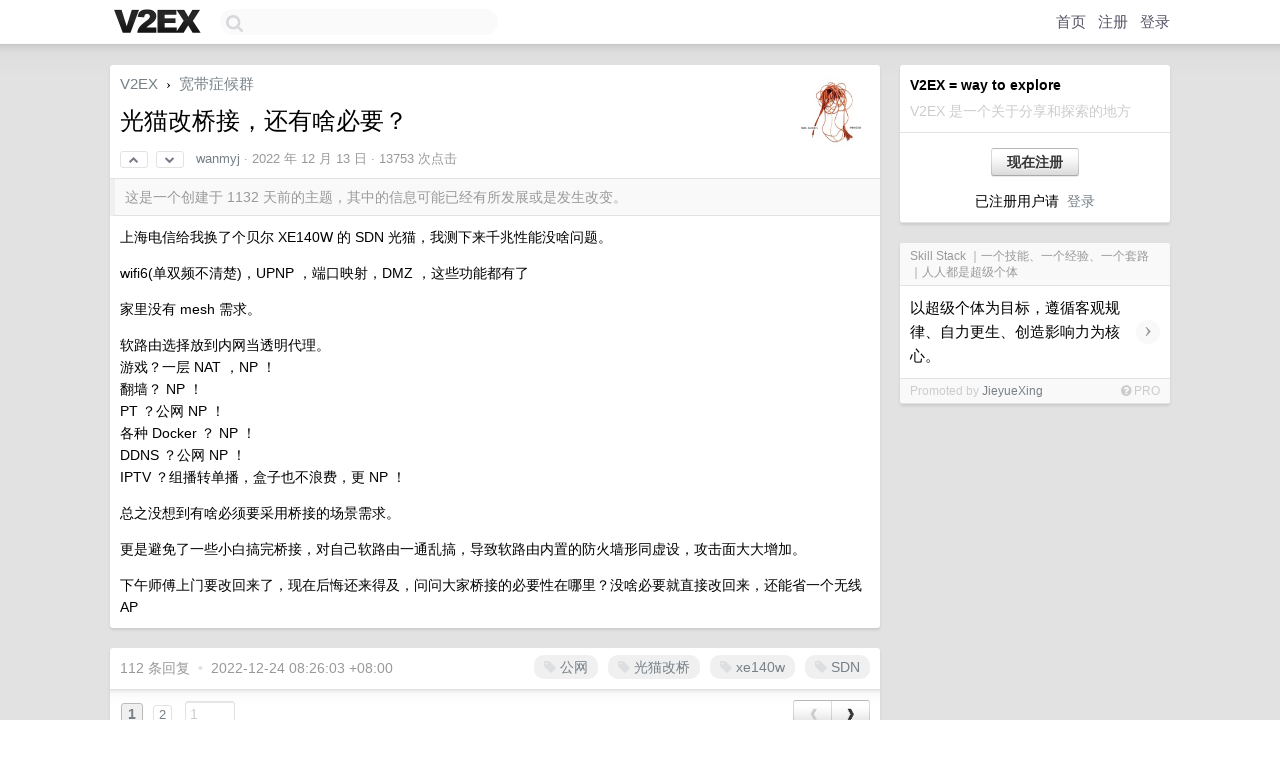

--- FILE ---
content_type: text/html; charset=UTF-8
request_url: https://hk.v2ex.com/t/902139
body_size: 23491
content:
<!DOCTYPE html>
<html lang="zh-CN">
<head>
    <meta name="Content-Type" content="text/html;charset=utf-8">
    <meta name="Referrer" content="unsafe-url">
    <meta content="True" name="HandheldFriendly">
    
    <meta name="theme-color" content="#ffffff">
    
    
    <meta name="apple-mobile-web-app-capable" content="yes" />
<meta name="mobile-web-app-capable" content="yes" />
<meta name="detectify-verification" content="d0264f228155c7a1f72c3d91c17ce8fb" />
<meta name="p:domain_verify" content="b87e3b55b409494aab88c1610b05a5f0"/>
<meta name="alexaVerifyID" content="OFc8dmwZo7ttU4UCnDh1rKDtLlY" />
<meta name="baidu-site-verification" content="D00WizvYyr" />
<meta name="msvalidate.01" content="D9B08FEA08E3DA402BF07ABAB61D77DE" />
<meta property="wb:webmaster" content="f2f4cb229bda06a4" />
<meta name="google-site-verification" content="LM_cJR94XJIqcYJeOCscGVMWdaRUvmyz6cVOqkFplaU" />
<meta name="wwads-cn-verify" content="c8ffe9a587b126f152ed3d89a146b445" />
<script type="text/javascript" src="https://cdn.wwads.cn/js/makemoney.js" async></script>
<script async src="https://pagead2.googlesyndication.com/pagead/js/adsbygoogle.js?client=ca-pub-5060390720525238"
     crossorigin="anonymous"></script>
    
    <title>光猫改桥接，还有啥必要？ - V2EX</title>
    <link rel="dns-prefetch" href="https://static.v2ex.com/" />
<link rel="dns-prefetch" href="https://cdn.v2ex.com/" />
<link rel="dns-prefetch" href="https://i.v2ex.co/" />
<link rel="dns-prefetch" href="https://www.google-analytics.com/" />    
    <style>
        body {
            min-width: 820px;
            font-family: "Helvetica Neue", "Luxi Sans", "Segoe UI", "Hiragino Sans GB", "Microsoft Yahei", sans-serif, "Apple Logo";
        }
    </style>
    <link rel="stylesheet" type="text/css" media="screen" href="/assets/c5cbeb747d47558e3043308a6db51d2046fbbcae-combo.css?t=1768742400">
    
    <script>
        const SITE_NIGHT = 0;
    </script>
    <link rel="stylesheet" href="/static/css/vendor/tomorrow.css?v=3c006808236080a5d98ba4e64b8f323f" type="text/css">
    
    <link rel="icon" sizes="192x192" href="/static/icon-192.png">
    <link rel="apple-touch-icon" sizes="180x180" href="/static/apple-touch-icon-180.png?v=91e795b8b5d9e2cbf2d886c3d4b7d63c">
    
    <link rel="shortcut icon" href="/static/favicon.ico" type="image/png">
    
    
    <link rel="manifest" href="/manifest.webmanifest">
    <script>
        const LANG = 'zhcn';
        const FEATURES = ['search', 'favorite-nodes-sort'];
    </script>
    <script src="/assets/e018fd2b900d7499242ac6e8286c94e0e0cc8e0d-combo.js?t=1768742400" defer></script>
    <meta name="description" content="宽带症候群 - @wanmyj - 上海电信给我换了个贝尔 XE140W 的 SDN 光猫，我测下来千兆性能没啥问题。wifi6(单双频不清楚)，UPNP ，端口映射，DMZ ，这些功能都有了家里没有 mesh 需求。">
    
    
    <link rel="canonical" href="https://www.v2ex.com/t/902139">
    
    


<meta property="og:locale" content="zh_CN" />
<meta property="og:type" content="article" />
<meta property="og:title" content="光猫改桥接，还有啥必要？ - V2EX" />
<meta property="og:description" content="宽带症候群 - @wanmyj - 上海电信给我换了个贝尔 XE140W 的 SDN 光猫，我测下来千兆性能没啥问题。wifi6(单双频不清楚)，UPNP ，端口映射，DMZ ，这些功能都有了家里没有 mesh 需求。" />
<meta property="og:url" content="https://www.v2ex.com/t/902139" />
<meta property="og:site_name" content="V2EX" />

<meta property="article:tag" content="bb" />
<meta property="article:section" content="宽带症候群" />
<meta property="article:published_time" content="2022-12-13T03:22:05Z" />

<meta name="twitter:card" content="summary" />
<meta name="twitter:description" content="宽带症候群 - @wanmyj - 上海电信给我换了个贝尔 XE140W 的 SDN 光猫，我测下来千兆性能没啥问题。wifi6(单双频不清楚)，UPNP ，端口映射，DMZ ，这些功能都有了家里没有 mesh 需求。" />
<meta name="twitter:title" content="光猫改桥接，还有啥必要？ - V2EX" />
<meta name="twitter:image" content="https://cdn.v2ex.com/avatar/1e25/dec7/554339_xlarge.png?m=1758372213" />
<meta name="twitter:site" content="@V2EX" />
<meta name="twitter:creator" content="@V2EX" />
<link rel="top" title="回到顶部" href="#">

<link rel="next" title="Next Page" href="/t/902139?p=2" />
<link rel="amphtml" href="https://www.v2ex.com/amp/t/902139" />
<script>
const topicId = 902139;
var once = "78652";

document.addEventListener("DOMContentLoaded", () => {
    protectTraffic();

    if (typeof reloadTopicTips !== 'undefined') {
        window.reloadTopicTips = reloadTopicTips;
    }

    const observer = new IntersectionObserver(
        ([e]) => e.target.toggleAttribute('stuck', e.intersectionRatio < 1),
        {threshold: [1]}
    );

    observer.observe(document.getElementById('reply-box'));

    
    hljs.initHighlightingOnLoad();
    

    $('#Main').on('click', '.no, .ago', function () {
        location.hash = $(this).parents('.cell').prop('id');
    });

    

    // refresh once
    document.addEventListener('visibilitychange', e => {
        if (document.visibilityState === 'visible') {
            fetchOnce().then(once => {
                $('#once').val(once);
            });
        }
    });

    if (location.search.indexOf('p=') > -1) {
    const p = Number(location.search.split('p=')[1].split('&')[0]);
    if (p) {
        const key = 'tp902139';
        if (lscache.set(key, p, 60 * 24 * 30)) { // 30 days
            console.log(`Saved topic page number to ${key}: ` + p);
        }
    }
}

    
});
</script>
<script type="text/javascript">
function format(tpl) {
    var index = 1, items = arguments;
    return (tpl || '').replace(/{(\w*)}/g, function(match, p1) {
        return items[index++] || p1 || match;
    });
}
function loadCSS(url, callback) {
    return $('<link type="text/css" rel="stylesheet"/>')
        .attr({ href: url })
        .on('load', callback)
        .appendTo(document.head);
}
function lazyGist(element) {
    var $btn = $(element);
    var $self = $(element).parent();
    var $link = $self.find('a');
    $btn.prop('disabled', 'disabled').text('Loading...');
    $.getJSON(format('{}.json?callback=?', $link.prop('href').replace($link.prop('hash'), '')))
        .done(function(data) {
            loadCSS(data.stylesheet, function() {
                $self.replaceWith(data.div);
                $('.gist .gist-file .gist-meta a').filter(function() { return this.href === $link.prop('href'); }).parents('.gist-file').siblings().remove();
            });
        })
        .fail(function() { $self.replaceWith($('<a>').attr('href', url).text(url)); });
}
</script>

    
</head>
<body>
    
    
    <div id="Top">
        <div class="content">
            <div class="site-nav">
                <a href="/" name="top" title="way to explore"><div id="Logo"></div></a>
                <div id="search-container">
                    <input id="search" type="text" maxlength="128" autocomplete="off" tabindex="1">
                    <div id="search-result" class="box"></div>
                </div>
                <div class="tools" >
                
                    <a href="/" class="top">首页</a>
                    <a href="/signup" class="top">注册</a>
                    <a href="/signin" class="top">登录</a>
                
                </div>
            </div>
        </div>
    </div>
    
    <div id="Wrapper">
        <div class="content">
            
            <div id="Leftbar"></div>
            <div id="Rightbar">
                <div class="sep20"></div>
                
                    
                    <div class="box">
                        <div class="cell">
                            <strong>V2EX = way to explore</strong>
                            <div class="sep5"></div>
                            <span class="fade">V2EX 是一个关于分享和探索的地方</span>
                        </div>
                        <div class="inner">
                            <div class="sep5"></div>
                            <div align="center"><a href="/signup" class="super normal button">现在注册</a>
                            <div class="sep5"></div>
                            <div class="sep10"></div>
                            已注册用户请 &nbsp;<a href="/signin">登录</a></div>
                        </div>
                    </div>
                    
                    





                    
                    <div class="sep20"></div>
                    <div class="box" id="pro-campaign-container">
    <!-- Campaign content will be loaded here -->
</div>

<script>
document.addEventListener('DOMContentLoaded', function() {
    // Function to escape HTML entities
    function escapeHtml(text) {
        if (!text) return '';
        var div = document.createElement('div');
        div.textContent = text;
        return div.innerHTML;
    }

    // Function to render campaign based on display format
    function renderCampaign(campaign) {
        let html = '';
        let displayFormat = campaign.display_format || 'text-only';
        let title = escapeHtml(campaign.title);
        let description = escapeHtml(campaign.description);
        let callToAction = escapeHtml(campaign.call_to_action);
        let link = escapeHtml(campaign.link);

        // Check if required image URL is available for the display format, fallback to text-only if not
        if (displayFormat === 'small-with-description' && !campaign.img_small_url) {
            displayFormat = 'text-only';
        } else if (displayFormat === 'banner-only' && !campaign.img_banner_url) {
            displayFormat = 'text-only';
        } else if ((displayFormat === 'big-only' || displayFormat === 'big-with-description' || displayFormat === 'big-with-title-description-button') && !campaign.img_big_url) {
            displayFormat = 'text-only';
        }

        html = `<div class="pro-unit-title">${title}</div>`;
        switch(displayFormat) {
            case 'text-only':
                html += `
                    <div class="pro-unit">
                    <div class="pro-unit-description flex-one-row gap10">
                        <div onclick="window.open('${link}', '_blank')">${description}</div>
                        <div><a href="${link}" class="pro-unit-go" target="_blank">›</a>
                        </div>
                    </div>
                    </div>
                `;
                break;

            case 'small-with-description':
                html += `<div class="pro-unit flex-one-row">
                    ${campaign.img_small_cid ? `<div class="pro-unit-small-image">
                        <a href="${link}" target="_blank"><img src="${campaign.img_small_url}" class="pro-unit-img" style="max-width: 130px; max-height: 100px;" /></a>
                    </div>` : ''}
                    <div onclick="window.open('${link}', '_blank')" class="pro-unit-description">${description}</div>
                </div>`;
                break;

            case 'banner-only':
                html += `<div class="cell"><a href="${link}" target="_blank"><img src="${campaign.img_banner_url}" class="pro-unit-img" style="max-width: 250px; max-height: 60px; display: block; vertical-align: bottom;" /></a></div>`;
                break;

            case 'big-only':
                html += `<div class="cell"><a href="${link}" target="_blank"><img src="${campaign.img_big_url}" class="pro-unit-img" style="max-width: 500px; max-height: 500px; width: 100%; display: block; vertical-align: bottom;" /></a></div>`;
                break;

            case 'big-with-description':
                html += `<div class="inner" style="padding-bottom: 0px;"><a href="${link}" target="_blank"><img src="${campaign.img_big_url}" class="pro-unit-img" style="max-width: 500px; max-height: 500px; width: 100%; display: block; vertical-align: bottom;" /></a></div>`;
                html += `<div class="pro-unit-description flex-one-row gap10">
                    <div onclick="window.open('${link}', '_blank')">${description}</div>
                    <div><a href="${link}" class="pro-unit-go" target="_blank">›</a></div></div>`;
                break;

            case 'big-with-title-description-button':
                html += `<div class="inner" style="padding-bottom: 0px;"><a href="${link}" target="_blank"><img src="${campaign.img_big_url}" class="pro-unit-img" style="max-width: 500px; max-height: 500px; width: 100%; display: block; vertical-align: bottom;" /></a></div>`;
                html += `<div class="pro-unit-description">
                    <div style="text-align: center" onclick="window.open('${link}', '_blank')">${description}</div>
                    </div>`;
                html += `<div class="pro-unit-cta-container"><a href="${link}" target="_blank" class="pro-unit-cta">${callToAction}</a></div>`;
                break;

            default:
                html += `
                    <div class="pro-unit-description flex-one-row gap10">
                        <div onclick="window.open('${link}', '_blank')">${description}</div>
                        <div><a href="${link}" class="pro-unit-go" target="_blank">›</a></div>
                    </div>
                `;
        }

        html += `<div class="pro-unit-from flex-one-row gap10">
        <div>Promoted by <a href="/member/${campaign.member.username}" target="_blank">${campaign.member.username}</a></div>
        <div><a href="/pro/about" target="_blank" class="fade"><i class="fa fa-question-circle fade"></i> <span style="font-size: 12px; color: var(--color-fade)">PRO</span></a></div>
        </div>`

        return html;
    }

    // Load campaign from emitter
    var xhr = new XMLHttpRequest();
    xhr.open('GET', '/pro/emitter', true);
    xhr.setRequestHeader('Content-Type', 'application/json');

    xhr.onreadystatechange = function() {
        if (xhr.readyState === 4) {
            if (xhr.status === 200) {
                try {
                    var campaign = JSON.parse(xhr.responseText);
                    if (campaign && campaign.id) {
                        var html = renderCampaign(campaign);
                        document.getElementById('pro-campaign-container').innerHTML = html;
                    } else {
                        // No campaign to display, hide the container
                        document.getElementById('pro-campaign-container').style.display = 'none';
                    }
                } catch (e) {
                    // Parse error, hide the container
                    document.getElementById('pro-campaign-container').style.display = 'none';
                    console.log('Error parsing campaign data: ' + e.message);
                }
            } else {
                // HTTP error, hide the container
                document.getElementById('pro-campaign-container').style.display = 'none';
                console.log('Error loading campaign: HTTP ' + xhr.status);
            }
        }
    };

    xhr.send();
});
</script>
                    <div class="sep20"></div>
                    
                    
                    
                
            </div>
            <div id="Main">
                <div class="sep20"></div>
                
<div class="box" style="border-bottom: 0px;">
    
    <div class="header"><div class="fr"><a href="/member/wanmyj"><img src="https://cdn.v2ex.com/avatar/1e25/dec7/554339_xlarge.png?m=1758372213" class="avatar" border="0" align="default" width="73" style="width: 73px; max-height: 73px;" alt="wanmyj" data-uid="554339" /></a></div>
    <a href="/">V2EX</a> <span class="chevron">&nbsp;›&nbsp;</span> <a href="/go/bb">宽带症候群</a>
    <div class="sep10"></div>
    <h1>光猫改桥接，还有啥必要？</h1>
    <div id="topic_902139_votes" class="votes">
<a href="javascript:" onclick="upVoteTopic(902139);" class="vote"><li class="fa fa-chevron-up"></li></a> &nbsp;<a href="javascript:" onclick="downVoteTopic(902139);" class="vote"><li class="fa fa-chevron-down"></li></a></div> &nbsp; <small class="gray"><a href="/member/wanmyj">wanmyj</a> · <span title="2022-12-13 11:22:05 +08:00">2022 年 12 月 13 日</span> · 13753 次点击</small>
    </div>
    
    
    <div class="outdated">这是一个创建于 1132 天前的主题，其中的信息可能已经有所发展或是发生改变。</div>
    
    
    <div class="cell">
        
        <div class="topic_content"><div class="markdown_body"><p>上海电信给我换了个贝尔 XE140W 的 SDN 光猫，我测下来千兆性能没啥问题。</p>
<p>wifi6(单双频不清楚)，UPNP ，端口映射，DMZ ，这些功能都有了</p>
<p>家里没有 mesh 需求。</p>
<p>软路由选择放到内网当透明代理。<br/>
游戏？一层 NAT ，NP ！<br/>
翻墙？ NP ！<br/>
PT ？公网 NP ！<br/>
各种 Docker ？ NP ！<br/>
DDNS ？公网 NP ！<br/>
IPTV ？组播转单播，盒子也不浪费，更 NP ！</p>
<p>总之没想到有啥必须要采用桥接的场景需求。</p>
<p>更是避免了一些小白搞完桥接，对自己软路由一通乱搞，导致软路由内置的防火墙形同虚设，攻击面大大增加。</p>
<p>下午师傅上门要改回来了，现在后悔还来得及，问问大家桥接的必要性在哪里？没啥必要就直接改回来，还能省一个无线 AP</p>
</div></div>
        
    </div>
    
    
    
    
</div>

<!-- SOL tip topic -->


<div class="sep20"></div>


<div class="box">
    <div class="cell"><div class="fr" style="margin: -3px -5px 0px 0px;"><a href="/tag/公网" class="tag"><li class="fa fa-tag"></li> 公网</a><a href="/tag/光猫改桥" class="tag"><li class="fa fa-tag"></li> 光猫改桥</a><a href="/tag/xe140w" class="tag"><li class="fa fa-tag"></li> xe140w</a><a href="/tag/SDN" class="tag"><li class="fa fa-tag"></li> SDN</a></div><span class="gray">112 条回复 &nbsp;<strong class="snow">•</strong> &nbsp;2022-12-24 08:26:03 +08:00</span>
    </div>
    
    
<div class="cell ps_container">
    <table cellpadding="0" cellspacing="0" border="0" width="100%">
        <tr>
            <td width="92%" align="left"><a href="?p=1" class="page_current">1</a> &nbsp;<a href="?p=2" class="page_normal">2</a> &nbsp; <input type="number" class="page_input" autocomplete="off" value="1" min="1" max="2"  onkeydown = "if (event.keyCode == 13)
                    location.href = '?p=' + this.value" /></td>
            <td width="8%" align="right">
                <table cellpadding="0" cellspacing="0" border="0" width="100%">
                    <tr>
                        <td width="50%" align="center" class="super normal button disable_now" style="display: table-cell; border-right: none; border-top-right-radius: 0px; border-bottom-right-radius: 0px;"  >❮</td>
                        <td width="50%" align="center" class="super normal_page_right button" style="display: table-cell; border-top-left-radius: 0px; border-bottom-left-radius: 0px;" onclick="location.href='?p=2';" onmouseover="$(this).addClass('hover_now');" onmousedown="$(this).addClass('active_now');" onmouseleave="$(this).removeClass('hover_now'); $(this).removeClass('active_now');" title="下一页" >❯</td>
                    </tr>
                </table>
            </td>
        </tr>
    </table>
</div>

    

    
        
        <div id="r_12457977" class="cell">
        
        <table cellpadding="0" cellspacing="0" border="0" width="100%">
            <tr>
                <td width="48" valign="top" align="center"><img src="https://cdn.v2ex.com/avatar/6c5f/8507/73740_normal.png?m=1693834882" class="avatar" border="0" align="default" alt="ragnaroks" data-uid="73740" /></td>
                <td width="10" valign="top"></td>
                <td width="auto" valign="top" align="left"><div class="fr"> &nbsp; &nbsp; <span class="no">1</span></div>
                    <div class="sep3"></div>
                    <strong><a href="/member/ragnaroks" class="dark">ragnaroks</a></strong> &nbsp; <div class="badges"></div>&nbsp; &nbsp;<span class="ago" title="2022-12-13 11:27:55 +08:00">2022 年 12 月 13 日</span> 
                    <div class="sep5"></div>
                    <div class="reply_content">没有。在我看来除了光猫性能差导致必须要桥接拨号的以外，其它都属高接受度的营销用户。</div>
                </td>
            </tr>
        </table>
        </div>
    
    

    
        
        <div id="r_12458023" class="cell">
        
        <table cellpadding="0" cellspacing="0" border="0" width="100%">
            <tr>
                <td width="48" valign="top" align="center"><img src="https://cdn.v2ex.com/gravatar/a21da5200ffc187be3459664f9bb3290?s=48&d=retro" class="avatar" border="0" align="default" alt="maybeonly" data-uid="193338" /></td>
                <td width="10" valign="top"></td>
                <td width="auto" valign="top" align="left"><div class="fr"> &nbsp; &nbsp; <span class="no">2</span></div>
                    <div class="sep3"></div>
                    <strong><a href="/member/maybeonly" class="dark">maybeonly</a></strong> &nbsp; <div class="badges"></div>&nbsp; &nbsp;<span class="ago" title="2022-12-13 11:35:09 +08:00">2022 年 12 月 13 日</span> 
                    <div class="sep5"></div>
                    <div class="reply_content">特殊需求还是有必要，一般用户没必要了。<br />如果我想搞俩宽带，那就必须用自己的核心路由器。<br />还有给下面再划子网，v4 可以二级 nat ，v6 就不优雅了。<br />软路由当核心路由器，自己下发什么都能做（就是折腾）。<br /><br />至于猫的性能，倒不觉得现在会有问题。</div>
                </td>
            </tr>
        </table>
        </div>
    
    

    
        
        <div id="r_12458044" class="cell">
        
        <table cellpadding="0" cellspacing="0" border="0" width="100%">
            <tr>
                <td width="48" valign="top" align="center"><img src="https://cdn.v2ex.com/avatar/1e25/dec7/554339_normal.png?m=1758372213" class="avatar" border="0" align="default" alt="wanmyj" data-uid="554339" /></td>
                <td width="10" valign="top"></td>
                <td width="auto" valign="top" align="left"><div class="fr"> &nbsp; &nbsp; <span class="no">3</span></div>
                    <div class="sep3"></div>
                    <strong><a href="/member/wanmyj" class="dark">wanmyj</a></strong> &nbsp; <div class="badges"><div class="badge op">OP</div></div>&nbsp; &nbsp;<span class="ago" title="2022-12-13 11:39:10 +08:00">2022 年 12 月 13 日</span> 
                    <div class="sep5"></div>
                    <div class="reply_content">@<a href="/member/ragnaroks">ragnaroks</a> 你跟我看法一样，当时我跟风搞了桥接，后来电信换大水管给了新光猫，性能上去了，就发现桥接的理由没有了，即使自己想折腾软路由，光猫拨号也不影响</div>
                </td>
            </tr>
        </table>
        </div>
    
    

    
        
        <div id="r_12458048" class="cell">
        
        <table cellpadding="0" cellspacing="0" border="0" width="100%">
            <tr>
                <td width="48" valign="top" align="center"><img src="https://cdn.v2ex.com/gravatar/ff010375d9de1182ceb9b09b42a64fb6?s=48&d=retro" class="avatar" border="0" align="default" alt="sundev" data-uid="179340" /></td>
                <td width="10" valign="top"></td>
                <td width="auto" valign="top" align="left"><div class="fr"> &nbsp; &nbsp; <span class="no">4</span></div>
                    <div class="sep3"></div>
                    <strong><a href="/member/sundev" class="dark">sundev</a></strong> &nbsp; <div class="badges"></div>&nbsp; &nbsp;<span class="ago" title="2022-12-13 11:39:57 +08:00">2022 年 12 月 13 日</span> 
                    <div class="sep5"></div>
                    <div class="reply_content">感觉还是桥接的好，可以自己定义，怎么搞都行。</div>
                </td>
            </tr>
        </table>
        </div>
    
    

    
        
        <div id="r_12458062" class="cell">
        
        <table cellpadding="0" cellspacing="0" border="0" width="100%">
            <tr>
                <td width="48" valign="top" align="center"><img src="https://cdn.v2ex.com/avatar/1e25/dec7/554339_normal.png?m=1758372213" class="avatar" border="0" align="default" alt="wanmyj" data-uid="554339" /></td>
                <td width="10" valign="top"></td>
                <td width="auto" valign="top" align="left"><div class="fr"> &nbsp; &nbsp; <span class="no">5</span></div>
                    <div class="sep3"></div>
                    <strong><a href="/member/wanmyj" class="dark">wanmyj</a></strong> &nbsp; <div class="badges"><div class="badge op">OP</div></div>&nbsp; &nbsp;<span class="ago" title="2022-12-13 11:42:05 +08:00">2022 年 12 月 13 日</span> 
                    <div class="sep5"></div>
                    <div class="reply_content">@<a href="/member/maybeonly">maybeonly</a> 老哥说的有道理，多宽带确实是需要自己搞核心路由，搞路由表和负载均衡。像俺这种一条光纤入户的，就想不出来什么改桥接的必要性了</div>
                </td>
            </tr>
        </table>
        </div>
    
    

    
        
        <div id="r_12458078" class="cell">
        
        <table cellpadding="0" cellspacing="0" border="0" width="100%">
            <tr>
                <td width="48" valign="top" align="center"><img src="https://cdn.v2ex.com/gravatar/7404d383401fe232f6b7d8c4099bbb03?s=48&d=retro" class="avatar" border="0" align="default" alt="mengzhuo" data-uid="16686" /></td>
                <td width="10" valign="top"></td>
                <td width="auto" valign="top" align="left"><div class="fr"> &nbsp; &nbsp; <span class="no">6</span></div>
                    <div class="sep3"></div>
                    <strong><a href="/member/mengzhuo" class="dark">mengzhuo</a></strong> &nbsp; <div class="badges"></div>&nbsp; &nbsp;<span class="ago" title="2022-12-13 11:45:27 +08:00">2022 年 12 月 13 日</span> 
                    <div class="sep5"></div>
                    <div class="reply_content">有人像我一样强迫自己学习网络知识才买猫棒搞光纤的么……</div>
                </td>
            </tr>
        </table>
        </div>
    
    

    
        
        <div id="r_12458080" class="cell">
        
        <table cellpadding="0" cellspacing="0" border="0" width="100%">
            <tr>
                <td width="48" valign="top" align="center"><img src="https://cdn.v2ex.com/avatar/7caa/6d6b/593083_normal.png?m=1727101899" class="avatar" border="0" align="default" alt="beyondgamp" data-uid="593083" /></td>
                <td width="10" valign="top"></td>
                <td width="auto" valign="top" align="left"><div class="fr"> &nbsp; &nbsp; <span class="no">7</span></div>
                    <div class="sep3"></div>
                    <strong><a href="/member/beyondgamp" class="dark">beyondgamp</a></strong> &nbsp; <div class="badges"></div>&nbsp; &nbsp;<span class="ago" title="2022-12-13 11:45:50 +08:00">2022 年 12 月 13 日 via iPhone</span> 
                    <div class="sep5"></div>
                    <div class="reply_content">同样 还没改桥接 自己内部还没有合适的主路由 目前软路由是 r2s 做主路由性能还不行 如果有合适的主路由 我还是打算换桥接试试</div>
                </td>
            </tr>
        </table>
        </div>
    
    

    
        
        <div id="r_12458125" class="cell">
        
        <table cellpadding="0" cellspacing="0" border="0" width="100%">
            <tr>
                <td width="48" valign="top" align="center"><img src="https://cdn.v2ex.com/avatar/1e25/dec7/554339_normal.png?m=1758372213" class="avatar" border="0" align="default" alt="wanmyj" data-uid="554339" /></td>
                <td width="10" valign="top"></td>
                <td width="auto" valign="top" align="left"><div class="fr"> &nbsp; &nbsp; <span class="no">8</span></div>
                    <div class="sep3"></div>
                    <strong><a href="/member/wanmyj" class="dark">wanmyj</a></strong> &nbsp; <div class="badges"><div class="badge op">OP</div></div>&nbsp; &nbsp;<span class="ago" title="2022-12-13 11:50:50 +08:00">2022 年 12 月 13 日</span> 
                    <div class="sep5"></div>
                    <div class="reply_content">@<a href="/member/mengzhuo">mengzhuo</a> 哈哈有，我也一直学习二三层网络，买了带光模块的交换机，但还没买猫棒，上海电信用的 EPON ，不便宜，而且据说发热太大，一直没下手。<br />@<a href="/member/sundev">sundev</a> 想自己折腾当然可以，就像问问有没有遇到什么场景必须桥接后才能实现的。<br />@<a href="/member/beyondgamp">beyondgamp</a> 搞台二手笔记本就可以了，coremark 性能轻松上 4 万</div>
                </td>
            </tr>
        </table>
        </div>
    
    

    
        
        <div id="r_12458201" class="cell">
        
        <table cellpadding="0" cellspacing="0" border="0" width="100%">
            <tr>
                <td width="48" valign="top" align="center"><img src="https://cdn.v2ex.com/gravatar/3f0619382dc29d37fab4d2feffd050b1?s=48&d=retro" class="avatar" border="0" align="default" alt="chenjies" data-uid="507158" /></td>
                <td width="10" valign="top"></td>
                <td width="auto" valign="top" align="left"><div class="fr"> &nbsp; &nbsp; <span class="no">9</span></div>
                    <div class="sep3"></div>
                    <strong><a href="/member/chenjies" class="dark">chenjies</a></strong> &nbsp; <div class="badges"></div>&nbsp; &nbsp;<span class="ago" title="2022-12-13 12:03:25 +08:00">2022 年 12 月 13 日</span> 
                    <div class="sep5"></div>
                    <div class="reply_content">桥接的话，光猫需要从电信号分析本地情况，光猫拨号的话，光猫直接从数据中分析。</div>
                </td>
            </tr>
        </table>
        </div>
    
    

    
        
        <div id="r_12458252" class="cell">
        
        <table cellpadding="0" cellspacing="0" border="0" width="100%">
            <tr>
                <td width="48" valign="top" align="center"><img src="https://cdn.v2ex.com/avatar/1e25/dec7/554339_normal.png?m=1758372213" class="avatar" border="0" align="default" alt="wanmyj" data-uid="554339" /></td>
                <td width="10" valign="top"></td>
                <td width="auto" valign="top" align="left"><div class="fr"> &nbsp; &nbsp; <span class="no">10</span></div>
                    <div class="sep3"></div>
                    <strong><a href="/member/wanmyj" class="dark">wanmyj</a></strong> &nbsp; <div class="badges"><div class="badge op">OP</div></div>&nbsp; &nbsp;<span class="ago" title="2022-12-13 12:13:07 +08:00">2022 年 12 月 13 日</span> 
                    <div class="sep5"></div>
                    <div class="reply_content">@<a href="/member/chenjies">chenjies</a> 你这个回复提醒了我，我昨天也想，光猫拨号的话，家庭网络出口抓包就不好做了。<br /><br />不过你说光猫分析本地状况，不知道它分析这个干嘛，难道光猫还会用这招审查？</div>
                </td>
            </tr>
        </table>
        </div>
    
    

    
        
        <div id="r_12458253" class="cell">
        
        <table cellpadding="0" cellspacing="0" border="0" width="100%">
            <tr>
                <td width="48" valign="top" align="center"><img src="https://cdn.v2ex.com/gravatar/5b2d3315bad3759f2427e6d608dd7e82?s=48&d=retro" class="avatar" border="0" align="default" alt="Illusionary" data-uid="456466" /></td>
                <td width="10" valign="top"></td>
                <td width="auto" valign="top" align="left"><div class="fr"> &nbsp; &nbsp; <span class="no">11</span></div>
                    <div class="sep3"></div>
                    <strong><a href="/member/Illusionary" class="dark">Illusionary</a></strong> &nbsp; <div class="badges"></div>&nbsp; &nbsp;<span class="ago" title="2022-12-13 12:13:12 +08:00">2022 年 12 月 13 日</span> 
                    <div class="sep5"></div>
                    <div class="reply_content">光猫固件已经强到能给你流控了吗？</div>
                </td>
            </tr>
        </table>
        </div>
    
    

    
        
        <div id="r_12458269" class="cell">
        
        <table cellpadding="0" cellspacing="0" border="0" width="100%">
            <tr>
                <td width="48" valign="top" align="center"><img src="https://cdn.v2ex.com/gravatar/8c6d4017a6c3b9f36d9bf3a260400648?s=48&d=retro" class="avatar" border="0" align="default" alt="cxtrinityy" data-uid="342973" /></td>
                <td width="10" valign="top"></td>
                <td width="auto" valign="top" align="left"><div class="fr"> &nbsp; &nbsp; <span class="no">12</span></div>
                    <div class="sep3"></div>
                    <strong><a href="/member/cxtrinityy" class="dark">cxtrinityy</a></strong> &nbsp; <div class="badges"></div>&nbsp; &nbsp;<span class="ago" title="2022-12-13 12:17:18 +08:00">2022 年 12 月 13 日 via Android</span> 
                    <div class="sep5"></div>
                    <div class="reply_content">科学现在 v6 更稳，如果光猫桥接，不会下发公网 v6 就很蛋疼，这是我现在唯一想搞桥接的理由吧</div>
                </td>
            </tr>
        </table>
        </div>
    
    

    
        
        <div id="r_12458278" class="cell">
        
        <table cellpadding="0" cellspacing="0" border="0" width="100%">
            <tr>
                <td width="48" valign="top" align="center"><img src="https://cdn.v2ex.com/gravatar/8c6d4017a6c3b9f36d9bf3a260400648?s=48&d=retro" class="avatar" border="0" align="default" alt="cxtrinityy" data-uid="342973" /></td>
                <td width="10" valign="top"></td>
                <td width="auto" valign="top" align="left"><div class="fr"> &nbsp; &nbsp; <span class="no">13</span></div>
                    <div class="sep3"></div>
                    <strong><a href="/member/cxtrinityy" class="dark">cxtrinityy</a></strong> &nbsp; <div class="badges"></div>&nbsp; &nbsp;<span class="ago" title="2022-12-13 12:18:42 +08:00">2022 年 12 月 13 日 via Android</span> 
                    <div class="sep5"></div>
                    <div class="reply_content">@<a href="/member/cxtrinityy">cxtrinityy</a> 脑子抽了，说错了，光猫不桥接，直接接软路由或其他路由，路由后面就没有 v6 ，我现在手上的光猫都不下发前缀</div>
                </td>
            </tr>
        </table>
        </div>
    
    

    
        
        <div id="r_12458280" class="cell">
        
        <table cellpadding="0" cellspacing="0" border="0" width="100%">
            <tr>
                <td width="48" valign="top" align="center"><img src="https://cdn.v2ex.com/avatar/1e25/dec7/554339_normal.png?m=1758372213" class="avatar" border="0" align="default" alt="wanmyj" data-uid="554339" /></td>
                <td width="10" valign="top"></td>
                <td width="auto" valign="top" align="left"><div class="fr"> &nbsp; &nbsp; <span class="no">14</span></div>
                    <div class="sep3"></div>
                    <strong><a href="/member/wanmyj" class="dark">wanmyj</a></strong> &nbsp; <div class="badges"><div class="badge op">OP</div></div>&nbsp; &nbsp;<span class="ago" title="2022-12-13 12:18:51 +08:00">2022 年 12 月 13 日</span> 
                    <div class="sep5"></div>
                    <div class="reply_content">@<a href="/member/Illusionary">Illusionary</a> QoS 吗? 这个没有，但平常使用好像不太需要，大部分时候跑不满千兆带宽</div>
                </td>
            </tr>
        </table>
        </div>
    
    

    
        
        <div id="r_12458295" class="cell">
        
        <table cellpadding="0" cellspacing="0" border="0" width="100%">
            <tr>
                <td width="48" valign="top" align="center"><img src="https://cdn.v2ex.com/avatar/1e25/dec7/554339_normal.png?m=1758372213" class="avatar" border="0" align="default" alt="wanmyj" data-uid="554339" /></td>
                <td width="10" valign="top"></td>
                <td width="auto" valign="top" align="left"><div class="fr"> &nbsp; &nbsp; <span class="no">15</span></div>
                    <div class="sep3"></div>
                    <strong><a href="/member/wanmyj" class="dark">wanmyj</a></strong> &nbsp; <div class="badges"><div class="badge op">OP</div></div>&nbsp; &nbsp;<span class="ago" title="2022-12-13 12:21:51 +08:00">2022 年 12 月 13 日</span> 
                    <div class="sep5"></div>
                    <div class="reply_content">@<a href="/member/cxtrinityy">cxtrinityy</a> 我的光猫会给 lan 设备下发 v6 的地址。反倒是软路由因为 IPV6 不稳定更不建议在 lan 使用 v6 。问下你用的科学是哪家，一直想找个稳定 v6 的机场用用</div>
                </td>
            </tr>
        </table>
        </div>
    
    

    
        
        <div id="r_12458325" class="cell">
        
        <table cellpadding="0" cellspacing="0" border="0" width="100%">
            <tr>
                <td width="48" valign="top" align="center"><img src="https://cdn.v2ex.com/avatar/de66/1ab8/55502_normal.png?m=1761292290" class="avatar" border="0" align="default" alt="gefranks" data-uid="55502" /></td>
                <td width="10" valign="top"></td>
                <td width="auto" valign="top" align="left"><div class="fr"> &nbsp; &nbsp; <span class="no">16</span></div>
                    <div class="sep3"></div>
                    <strong><a href="/member/gefranks" class="dark">gefranks</a></strong> &nbsp; <div class="badges"></div>&nbsp; &nbsp;<span class="ago" title="2022-12-13 12:28:46 +08:00">2022 年 12 月 13 日</span>  &nbsp; <span class="small fade"><img src="/static/img/heart_20250818.png?v=c3415183a0b3e9ab1576251be69d7d6d" width="14" align="absmiddle" alt="❤️" /> 5</span>
                    <div class="sep5"></div>
                    <div class="reply_content">光猫直接拨号相当于有个大部分不受你控制的设备在内网里. 我是不会把光猫这东西当作我的设备来用的.<br />光猫这东西把光电转能做好做稳定就足够了.</div>
                </td>
            </tr>
        </table>
        </div>
    
    

    
        
        <div id="r_12458328" class="cell">
        
        <table cellpadding="0" cellspacing="0" border="0" width="100%">
            <tr>
                <td width="48" valign="top" align="center"><img src="https://cdn.v2ex.com/avatar/69c6/27fd/54059_normal.png?m=1389512292" class="avatar" border="0" align="default" alt="adoal" data-uid="54059" /></td>
                <td width="10" valign="top"></td>
                <td width="auto" valign="top" align="left"><div class="fr"> &nbsp; &nbsp; <span class="no">17</span></div>
                    <div class="sep3"></div>
                    <strong><a href="/member/adoal" class="dark">adoal</a></strong> &nbsp; <div class="badges"></div>&nbsp; &nbsp;<span class="ago" title="2022-12-13 12:29:18 +08:00">2022 年 12 月 13 日</span> 
                    <div class="sep5"></div>
                    <div class="reply_content">那就说明你不需要。那你就不用改呗。</div>
                </td>
            </tr>
        </table>
        </div>
    
    

    
        
        <div id="r_12458348" class="cell">
        
        <table cellpadding="0" cellspacing="0" border="0" width="100%">
            <tr>
                <td width="48" valign="top" align="center"><img src="https://cdn.v2ex.com/avatar/a5cd/0d3f/493618_normal.png?m=1704440094" class="avatar" border="0" align="default" alt="Pastech" data-uid="493618" /></td>
                <td width="10" valign="top"></td>
                <td width="auto" valign="top" align="left"><div class="fr"> &nbsp; &nbsp; <span class="no">18</span></div>
                    <div class="sep3"></div>
                    <strong><a href="/member/Pastech" class="dark">Pastech</a></strong> &nbsp; <div class="badges"></div>&nbsp; &nbsp;<span class="ago" title="2022-12-13 12:34:15 +08:00">2022 年 12 月 13 日</span>  &nbsp; <span class="small fade"><img src="/static/img/heart_20250818.png?v=c3415183a0b3e9ab1576251be69d7d6d" width="14" align="absmiddle" alt="❤️" /> 1</span>
                    <div class="sep5"></div>
                    <div class="reply_content">倒不一定是需要多么强大的功能 主要是自己家的网络 除光电转换这一步以外 希望不要被 ISP 掌控</div>
                </td>
            </tr>
        </table>
        </div>
    
    

    
        
        <div id="r_12458440" class="cell">
        
        <table cellpadding="0" cellspacing="0" border="0" width="100%">
            <tr>
                <td width="48" valign="top" align="center"><img src="https://cdn.v2ex.com/gravatar/7db629cdf8acb980268da81d1460f344?s=48&d=retro" class="avatar" border="0" align="default" alt="0x6c696e71696e67" data-uid="499184" /></td>
                <td width="10" valign="top"></td>
                <td width="auto" valign="top" align="left"><div class="fr"> &nbsp; &nbsp; <span class="no">19</span></div>
                    <div class="sep3"></div>
                    <strong><a href="/member/0x6c696e71696e67" class="dark">0x6c696e71696e67</a></strong> &nbsp; <div class="badges"></div>&nbsp; &nbsp;<span class="ago" title="2022-12-13 12:56:12 +08:00">2022 年 12 月 13 日</span> 
                    <div class="sep5"></div>
                    <div class="reply_content">以前搞桥接都是用于多拨以及光猫性能不够，现在没必要了</div>
                </td>
            </tr>
        </table>
        </div>
    
    

    
        
        <div id="r_12458452" class="cell">
        
        <table cellpadding="0" cellspacing="0" border="0" width="100%">
            <tr>
                <td width="48" valign="top" align="center"><img src="https://cdn.v2ex.com/gravatar/8c6d4017a6c3b9f36d9bf3a260400648?s=48&d=retro" class="avatar" border="0" align="default" alt="cxtrinityy" data-uid="342973" /></td>
                <td width="10" valign="top"></td>
                <td width="auto" valign="top" align="left"><div class="fr"> &nbsp; &nbsp; <span class="no">20</span></div>
                    <div class="sep3"></div>
                    <strong><a href="/member/cxtrinityy" class="dark">cxtrinityy</a></strong> &nbsp; <div class="badges"></div>&nbsp; &nbsp;<span class="ago" title="2022-12-13 12:59:24 +08:00">2022 年 12 月 13 日 via Android</span> 
                    <div class="sep5"></div>
                    <div class="reply_content">@<a href="/member/wanmyj">wanmyj</a> 是不下发前缀，导致光猫下面的路由没办法再下发 v6 ，虽然家里可以直接在软路由架梯子。<br />我是自建的。</div>
                </td>
            </tr>
        </table>
        </div>
    
    

    
        
        <div id="r_12458478" class="cell">
        
        <table cellpadding="0" cellspacing="0" border="0" width="100%">
            <tr>
                <td width="48" valign="top" align="center"><img src="https://cdn.v2ex.com/avatar/043b/850f/186768_normal.png?m=1765011536" class="avatar" border="0" align="default" alt="kaiveyoung" data-uid="186768" /></td>
                <td width="10" valign="top"></td>
                <td width="auto" valign="top" align="left"><div class="fr"> &nbsp; &nbsp; <span class="no">21</span></div>
                    <div class="sep3"></div>
                    <strong><a href="/member/kaiveyoung" class="dark">kaiveyoung</a></strong> &nbsp; <div class="badges"></div>&nbsp; &nbsp;<span class="ago" title="2022-12-13 13:05:36 +08:00">2022 年 12 月 13 日 via Android</span> 
                    <div class="sep5"></div>
                    <div class="reply_content">西北某省会移动，光猫 v6 直接封入站，桥接可以用 v6 所有端口</div>
                </td>
            </tr>
        </table>
        </div>
    
    

    
        
        <div id="r_12458530" class="cell">
        
        <table cellpadding="0" cellspacing="0" border="0" width="100%">
            <tr>
                <td width="48" valign="top" align="center"><img src="https://cdn.v2ex.com/avatar/066e/25a0/52857_normal.png?m=1438486403" class="avatar" border="0" align="default" alt="kongkongyzt" data-uid="52857" /></td>
                <td width="10" valign="top"></td>
                <td width="auto" valign="top" align="left"><div class="fr"> &nbsp; &nbsp; <span class="no">22</span></div>
                    <div class="sep3"></div>
                    <strong><a href="/member/kongkongyzt" class="dark">kongkongyzt</a></strong> &nbsp; <div class="badges"></div>&nbsp; &nbsp;<span class="ago" title="2022-12-13 13:20:51 +08:00">2022 年 12 月 13 日</span> 
                    <div class="sep5"></div>
                    <div class="reply_content">@<a href="/member/mengzhuo">mengzhuo</a> 我</div>
                </td>
            </tr>
        </table>
        </div>
    
    

    
        
        <div id="r_12458560" class="cell">
        
        <table cellpadding="0" cellspacing="0" border="0" width="100%">
            <tr>
                <td width="48" valign="top" align="center"><img src="https://cdn.v2ex.com/avatar/ea6b/ba56/252678_normal.png?m=1663472443" class="avatar" border="0" align="default" alt="superchijinpeng" data-uid="252678" /></td>
                <td width="10" valign="top"></td>
                <td width="auto" valign="top" align="left"><div class="fr"> &nbsp; &nbsp; <span class="no">23</span></div>
                    <div class="sep3"></div>
                    <strong><a href="/member/superchijinpeng" class="dark">superchijinpeng</a></strong> &nbsp; <div class="badges"></div>&nbsp; &nbsp;<span class="ago" title="2022-12-13 13:29:40 +08:00">2022 年 12 月 13 日</span> 
                    <div class="sep5"></div>
                    <div class="reply_content">现在没必要了</div>
                </td>
            </tr>
        </table>
        </div>
    
    

    
        
        <div id="r_12458575" class="cell">
        
        <table cellpadding="0" cellspacing="0" border="0" width="100%">
            <tr>
                <td width="48" valign="top" align="center"><img src="https://cdn.v2ex.com/avatar/1e25/dec7/554339_normal.png?m=1758372213" class="avatar" border="0" align="default" alt="wanmyj" data-uid="554339" /></td>
                <td width="10" valign="top"></td>
                <td width="auto" valign="top" align="left"><div class="fr"> &nbsp; &nbsp; <span class="no">24</span></div>
                    <div class="sep3"></div>
                    <strong><a href="/member/wanmyj" class="dark">wanmyj</a></strong> &nbsp; <div class="badges"><div class="badge op">OP</div></div>&nbsp; &nbsp;<span class="ago" title="2022-12-13 13:37:00 +08:00">2022 年 12 月 13 日 via iPhone</span> 
                    <div class="sep5"></div>
                    <div class="reply_content">@<a href="/member/kaiveyoung">kaiveyoung</a> 桥接也不能用 80 443 吧</div>
                </td>
            </tr>
        </table>
        </div>
    
    

    
        
        <div id="r_12458578" class="cell">
        
        <table cellpadding="0" cellspacing="0" border="0" width="100%">
            <tr>
                <td width="48" valign="top" align="center"><img src="https://cdn.v2ex.com/gravatar/d6a75c239322284cdb01711f89a6b95c?s=48&d=retro" class="avatar" border="0" align="default" alt="lovelylain" data-uid="395647" /></td>
                <td width="10" valign="top"></td>
                <td width="auto" valign="top" align="left"><div class="fr"> &nbsp; &nbsp; <span class="no">25</span></div>
                    <div class="sep3"></div>
                    <strong><a href="/member/lovelylain" class="dark">lovelylain</a></strong> &nbsp; <div class="badges"></div>&nbsp; &nbsp;<span class="ago" title="2022-12-13 13:37:20 +08:00">2022 年 12 月 13 日</span> 
                    <div class="sep5"></div>
                    <div class="reply_content">你就说光猫做路由，怎么让指定设备 ipv6 走旁路由吧。至于你说的光猫做路由可以省一个无线 AP 这个好处，桥接模式一样可以啊。如果没有特殊需求，只是小白用户能上网就行，那确实没必要桥接，但如果有特殊需求，还是桥接更省心。</div>
                </td>
            </tr>
        </table>
        </div>
    
    

    
        
        <div id="r_12458708" class="cell">
        
        <table cellpadding="0" cellspacing="0" border="0" width="100%">
            <tr>
                <td width="48" valign="top" align="center"><img src="https://cdn.v2ex.com/avatar/7fb6/9385/54327_normal.png?m=1418846944" class="avatar" border="0" align="default" alt="ouqihang" data-uid="54327" /></td>
                <td width="10" valign="top"></td>
                <td width="auto" valign="top" align="left"><div class="fr"> &nbsp; &nbsp; <span class="no">26</span></div>
                    <div class="sep3"></div>
                    <strong><a href="/member/ouqihang" class="dark">ouqihang</a></strong> &nbsp; <div class="badges"></div>&nbsp; &nbsp;<span class="ago" title="2022-12-13 14:05:56 +08:00">2022 年 12 月 13 日 via Android</span> 
                    <div class="sep5"></div>
                    <div class="reply_content">光猫都双核 512 内存了，后面主路由也不过如此（ mt7621 ，老毛子固件），主要是功能多。现在不像以前光猫性能不够了。性能问题，主控都有硬件加速，性能不好更多是固件差的问题。</div>
                </td>
            </tr>
        </table>
        </div>
    
    

    
        
        <div id="r_12458719" class="cell">
        
        <table cellpadding="0" cellspacing="0" border="0" width="100%">
            <tr>
                <td width="48" valign="top" align="center"><img src="https://cdn.v2ex.com/avatar/5892/b3e1/401764_normal.png?m=1664329975" class="avatar" border="0" align="default" alt="ScepterZ" data-uid="401764" /></td>
                <td width="10" valign="top"></td>
                <td width="auto" valign="top" align="left"><div class="fr"> &nbsp; &nbsp; <span class="no">27</span></div>
                    <div class="sep3"></div>
                    <strong><a href="/member/ScepterZ" class="dark">ScepterZ</a></strong> &nbsp; <div class="badges"></div>&nbsp; &nbsp;<span class="ago" title="2022-12-13 14:08:06 +08:00">2022 年 12 月 13 日</span> 
                    <div class="sep5"></div>
                    <div class="reply_content">不太懂透明代理指的是哪种玩法，一般来说的话，多一层 nat 还是挺烦的吧<br />还有一种情况，我发帖问过，最终也没解决，就是光猫分配的 ipv6 已经到底了，加一层路由器设备就没法获取 ipv6 了</div>
                </td>
            </tr>
        </table>
        </div>
    
    

    
        
        <div id="r_12458790" class="cell">
        
        <table cellpadding="0" cellspacing="0" border="0" width="100%">
            <tr>
                <td width="48" valign="top" align="center"><img src="https://cdn.v2ex.com/avatar/f5c1/50af/3221_normal.png?m=1708997231" class="avatar" border="0" align="default" alt="imnpc" data-uid="3221" /></td>
                <td width="10" valign="top"></td>
                <td width="auto" valign="top" align="left"><div class="fr"> &nbsp; &nbsp; <span class="no">28</span></div>
                    <div class="sep3"></div>
                    <strong><a href="/member/imnpc" class="dark">imnpc</a></strong> &nbsp; <div class="badges"></div>&nbsp; &nbsp;<span class="ago" title="2022-12-13 14:21:16 +08:00">2022 年 12 月 13 日</span> 
                    <div class="sep5"></div>
                    <div class="reply_content">桥接主要目的是自己可以控制网络转发端口吧 光猫自带的很难用<br /><br />另外桥接可以避免一些莫名其妙的错误  <br />联通采购的某些设备  他们配置的策略有问题<br /> 可能干扰业务运作  例如干扰 FTP 无法使用</div>
                </td>
            </tr>
        </table>
        </div>
    
    

    
        
        <div id="r_12458799" class="cell">
        
        <table cellpadding="0" cellspacing="0" border="0" width="100%">
            <tr>
                <td width="48" valign="top" align="center"><img src="https://cdn.v2ex.com/gravatar/0628d4384b24f1d7c33ffa8f0ca859b7?s=48&d=retro" class="avatar" border="0" align="default" alt="tutou" data-uid="364181" /></td>
                <td width="10" valign="top"></td>
                <td width="auto" valign="top" align="left"><div class="fr"> &nbsp; &nbsp; <span class="no">29</span></div>
                    <div class="sep3"></div>
                    <strong><a href="/member/tutou" class="dark">tutou</a></strong> &nbsp; <div class="badges"></div>&nbsp; &nbsp;<span class="ago" title="2022-12-13 14:22:04 +08:00">2022 年 12 月 13 日</span> 
                    <div class="sep5"></div>
                    <div class="reply_content">我是网络小白，我弄了桥接，目的就是为了家里电视和电脑可以直接翻墙。还有其它好的方法吗？求指教</div>
                </td>
            </tr>
        </table>
        </div>
    
    

    
        
        <div id="r_12458815" class="cell">
        
        <table cellpadding="0" cellspacing="0" border="0" width="100%">
            <tr>
                <td width="48" valign="top" align="center"><img src="https://cdn.v2ex.com/avatar/1e25/dec7/554339_normal.png?m=1758372213" class="avatar" border="0" align="default" alt="wanmyj" data-uid="554339" /></td>
                <td width="10" valign="top"></td>
                <td width="auto" valign="top" align="left"><div class="fr"> &nbsp; &nbsp; <span class="no">30</span></div>
                    <div class="sep3"></div>
                    <strong><a href="/member/wanmyj" class="dark">wanmyj</a></strong> &nbsp; <div class="badges"><div class="badge op">OP</div></div>&nbsp; &nbsp;<span class="ago" title="2022-12-13 14:24:28 +08:00">2022 年 12 月 13 日</span> 
                    <div class="sep5"></div>
                    <div class="reply_content">@<a href="/member/jobmailcn">jobmailcn</a> 我就说光猫做路由，IPV6 指定下一跳为旁路由地址可以让指定设备 ipv6 走旁路由。桥接怎么利用光猫的 WIFI 上网还望指教。<br /><br />@<a href="/member/ScepterZ">ScepterZ</a> 透明代理俗称旁路由。光猫背后没有路由器了，所以不会多一层 NAT 。你说的最后一点就是楼上 @<a href="/member/cxtrinityy">cxtrinityy</a> 说的，因为没有 v6 前缀下发，搞二级路由就没有分配 v6 地址的设备了，可以参考 <a target="_blank" href="https://v2ex.com/t/754365" rel="nofollow noopener">https://v2ex.com/t/754365</a></div>
                </td>
            </tr>
        </table>
        </div>
    
    

    
        
        <div id="r_12458845" class="cell">
        
        <table cellpadding="0" cellspacing="0" border="0" width="100%">
            <tr>
                <td width="48" valign="top" align="center"><img src="https://cdn.v2ex.com/avatar/bfa3/e3af/280550_normal.png?m=1754551720" class="avatar" border="0" align="default" alt="ReZer0" data-uid="280550" /></td>
                <td width="10" valign="top"></td>
                <td width="auto" valign="top" align="left"><div class="fr"> &nbsp; &nbsp; <span class="no">31</span></div>
                    <div class="sep3"></div>
                    <strong><a href="/member/ReZer0" class="dark">ReZer0</a></strong> &nbsp; <div class="badges"></div>&nbsp; &nbsp;<span class="ago" title="2022-12-13 14:30:09 +08:00">2022 年 12 月 13 日</span> 
                    <div class="sep5"></div>
                    <div class="reply_content">说到改桥接，小白弱弱问一下。改桥接会不会导致梯子更容易被封，我之前有 2 条用了 3 、4 年没出过事的自建，结果改了桥接路由拨号后，2 条接连被封。但是吧……被封时间点又比较接近某大会议，所以搞不懂究竟是墙高了还是桥接惹的祸。其中一条我在某大会议后 2 周左右付费换了个 IP ，结果 1 天，秒没。主要之前几年都是同样模式用得好好的，所以我不自觉会怀疑到是不是改了桥接后导致……</div>
                </td>
            </tr>
        </table>
        </div>
    
    

    
        
        <div id="r_12458859" class="cell">
        
        <table cellpadding="0" cellspacing="0" border="0" width="100%">
            <tr>
                <td width="48" valign="top" align="center"><img src="https://cdn.v2ex.com/avatar/98ef/bc24/78834_normal.png?m=1546569271" class="avatar" border="0" align="default" alt="libook" data-uid="78834" /></td>
                <td width="10" valign="top"></td>
                <td width="auto" valign="top" align="left"><div class="fr"> &nbsp; &nbsp; <span class="no">32</span></div>
                    <div class="sep3"></div>
                    <strong><a href="/member/libook" class="dark">libook</a></strong> &nbsp; <div class="badges"></div>&nbsp; &nbsp;<span class="ago" title="2022-12-13 14:32:17 +08:00">2022 年 12 月 13 日</span>  &nbsp; <span class="small fade"><img src="/static/img/heart_20250818.png?v=c3415183a0b3e9ab1576251be69d7d6d" width="14" align="absmiddle" alt="❤️" /> 2</span>
                    <div class="sep5"></div>
                    <div class="reply_content">有需求就有必要，没需求就没必要。<br /><br />我开桥接主要是平时经常要从公司访问家里的各种服务，同时我又搞了软路由透明代理，如果不开桥接就两层 NAT ，端口管理比较麻烦，基于我自己的需求和我家的网络拓扑现状，开桥接是比较合适的方案。<br /><br />有没有桥接小白都是可能会乱搞路由的，搞乱路由不是因为开了桥接，而是因为小白。</div>
                </td>
            </tr>
        </table>
        </div>
    
    

    
        
        <div id="r_12458879" class="cell">
        
        <table cellpadding="0" cellspacing="0" border="0" width="100%">
            <tr>
                <td width="48" valign="top" align="center"><img src="https://cdn.v2ex.com/avatar/5892/b3e1/401764_normal.png?m=1664329975" class="avatar" border="0" align="default" alt="ScepterZ" data-uid="401764" /></td>
                <td width="10" valign="top"></td>
                <td width="auto" valign="top" align="left"><div class="fr"> &nbsp; &nbsp; <span class="no">33</span></div>
                    <div class="sep3"></div>
                    <strong><a href="/member/ScepterZ" class="dark">ScepterZ</a></strong> &nbsp; <div class="badges"></div>&nbsp; &nbsp;<span class="ago" title="2022-12-13 14:36:21 +08:00">2022 年 12 月 13 日</span> 
                    <div class="sep5"></div>
                    <div class="reply_content">@<a href="/member/wanmyj">wanmyj</a> 奥，旁路由个人觉得太折腾&amp;复杂了，个人喜好是网络设备这种基础设施越简单越好</div>
                </td>
            </tr>
        </table>
        </div>
    
    

    
        
        <div id="r_12458889" class="cell">
        
        <table cellpadding="0" cellspacing="0" border="0" width="100%">
            <tr>
                <td width="48" valign="top" align="center"><img src="https://cdn.v2ex.com/avatar/fc17/2dba/423639_normal.png?m=1742260894" class="avatar" border="0" align="default" alt="Unclev21x" data-uid="423639" /></td>
                <td width="10" valign="top"></td>
                <td width="auto" valign="top" align="left"><div class="fr"> &nbsp; &nbsp; <span class="no">34</span></div>
                    <div class="sep3"></div>
                    <strong><a href="/member/Unclev21x" class="dark">Unclev21x</a></strong> &nbsp; <div class="badges"></div>&nbsp; &nbsp;<span class="ago" title="2022-12-13 14:38:44 +08:00">2022 年 12 月 13 日</span> 
                    <div class="sep5"></div>
                    <div class="reply_content">话说自己办理的宽带也要好几次了 ，不管是电信还是移动，光猫都是桥接的，让我错以为光猫只能桥接。</div>
                </td>
            </tr>
        </table>
        </div>
    
    

    
        
        <div id="r_12458909" class="cell">
        
        <table cellpadding="0" cellspacing="0" border="0" width="100%">
            <tr>
                <td width="48" valign="top" align="center"><img src="https://cdn.v2ex.com/avatar/043b/850f/186768_normal.png?m=1765011536" class="avatar" border="0" align="default" alt="kaiveyoung" data-uid="186768" /></td>
                <td width="10" valign="top"></td>
                <td width="auto" valign="top" align="left"><div class="fr"> &nbsp; &nbsp; <span class="no">35</span></div>
                    <div class="sep3"></div>
                    <strong><a href="/member/kaiveyoung" class="dark">kaiveyoung</a></strong> &nbsp; <div class="badges"></div>&nbsp; &nbsp;<span class="ago" title="2022-12-13 14:44:07 +08:00">2022 年 12 月 13 日 via Android</span> 
                    <div class="sep5"></div>
                    <div class="reply_content">接#21 桥接可以用所有端口，包括 80 443 ，西北最小省省会移动</div>
                </td>
            </tr>
        </table>
        </div>
    
    

    
        
        <div id="r_12458923" class="cell">
        
        <table cellpadding="0" cellspacing="0" border="0" width="100%">
            <tr>
                <td width="48" valign="top" align="center"><img src="https://cdn.v2ex.com/avatar/1e25/dec7/554339_normal.png?m=1758372213" class="avatar" border="0" align="default" alt="wanmyj" data-uid="554339" /></td>
                <td width="10" valign="top"></td>
                <td width="auto" valign="top" align="left"><div class="fr"> &nbsp; &nbsp; <span class="no">36</span></div>
                    <div class="sep3"></div>
                    <strong><a href="/member/wanmyj" class="dark">wanmyj</a></strong> &nbsp; <div class="badges"><div class="badge op">OP</div></div>&nbsp; &nbsp;<span class="ago" title="2022-12-13 14:47:32 +08:00">2022 年 12 月 13 日</span> 
                    <div class="sep5"></div>
                    <div class="reply_content">@<a href="/member/tutou">tutou</a> @<a href="/member/ReZer0">ReZer0</a> 不改桥接也可以全家科学上网，就是用透明网关，具体可以搜搜别人的帖子。节点被封和改桥接理论上没关系。<br /><br />@<a href="/member/libook">libook</a> 桥接模式下，小白乱搞带来安全隐患要低很多。搞乱路由其实倒不用太担心，光猫的路由表大神也没权限改。</div>
                </td>
            </tr>
        </table>
        </div>
    
    

    
        
        <div id="r_12458951" class="cell">
        
        <table cellpadding="0" cellspacing="0" border="0" width="100%">
            <tr>
                <td width="48" valign="top" align="center"><img src="https://cdn.v2ex.com/gravatar/d1731a8e375b7c44c011cd56d85dc888?s=48&d=retro" class="avatar" border="0" align="default" alt="xPKK1qofAr6RR09O" data-uid="189705" /></td>
                <td width="10" valign="top"></td>
                <td width="auto" valign="top" align="left"><div class="fr"> &nbsp; &nbsp; <span class="no">37</span></div>
                    <div class="sep3"></div>
                    <strong><a href="/member/xPKK1qofAr6RR09O" class="dark">xPKK1qofAr6RR09O</a></strong> &nbsp; <div class="badges"></div>&nbsp; &nbsp;<span class="ago" title="2022-12-13 14:55:41 +08:00">2022 年 12 月 13 日</span> 
                    <div class="sep5"></div>
                    <div class="reply_content">多播、策略路由（按 geo 分流），iptables 级别的防火墙，流量监控，vpn 客户端 /服务器、vlan 、多子网、多 dhcp server ，详细的日志、抓包<br />目前用到的就这些，不用到高级功能，跟风桥接就没必要了。</div>
                </td>
            </tr>
        </table>
        </div>
    
    

    
        
        <div id="r_12458953" class="cell">
        
        <table cellpadding="0" cellspacing="0" border="0" width="100%">
            <tr>
                <td width="48" valign="top" align="center"><img src="https://cdn.v2ex.com/gravatar/d6a75c239322284cdb01711f89a6b95c?s=48&d=retro" class="avatar" border="0" align="default" alt="lovelylain" data-uid="395647" /></td>
                <td width="10" valign="top"></td>
                <td width="auto" valign="top" align="left"><div class="fr"> &nbsp; &nbsp; <span class="no">38</span></div>
                    <div class="sep3"></div>
                    <strong><a href="/member/lovelylain" class="dark">lovelylain</a></strong> &nbsp; <div class="badges"></div>&nbsp; &nbsp;<span class="ago" title="2022-12-13 14:55:59 +08:00">2022 年 12 月 13 日</span> 
                    <div class="sep5"></div>
                    <div class="reply_content">@<a href="/member/wanmyj">wanmyj</a> “IPV6 指定下一跳为旁路由地址可以让指定设备 ipv6 走旁路由” 意思是改设备的路由表？但不是所有设备都能方便改路由表的，比桥接肯定是更麻烦。桥接后光猫就是个交换机，把 LAN 、WAN 都接光猫上，WAN 一般都是 PPPoE 拨号，点对点的，没啥问题。</div>
                </td>
            </tr>
        </table>
        </div>
    
    

    
        
        <div id="r_12458955" class="cell">
        
        <table cellpadding="0" cellspacing="0" border="0" width="100%">
            <tr>
                <td width="48" valign="top" align="center"><img src="https://cdn.v2ex.com/gravatar/60ef3906f407feb9bd66121c5f8b59f0?s=48&d=retro" class="avatar" border="0" align="default" alt="g22k" data-uid="245748" /></td>
                <td width="10" valign="top"></td>
                <td width="auto" valign="top" align="left"><div class="fr"> &nbsp; &nbsp; <span class="no">39</span></div>
                    <div class="sep3"></div>
                    <strong><a href="/member/g22k" class="dark">g22k</a></strong> &nbsp; <div class="badges"></div>&nbsp; &nbsp;<span class="ago" title="2022-12-13 14:56:16 +08:00">2022 年 12 月 13 日 via Android</span> 
                    <div class="sep5"></div>
                    <div class="reply_content">@<a href="/member/wanmyj">wanmyj</a> 玩游戏会需要。一边下个迅雷之类的，一边玩 LOL ，不开 qos 能明显看到延迟飙到 100 多，基本属于不可玩状态。用路由器～小米 ax6000 开了 qos ，延迟也只是从 30 提升到 50 多而已。</div>
                </td>
            </tr>
        </table>
        </div>
    
    

    
        
        <div id="r_12458998" class="cell">
        
        <table cellpadding="0" cellspacing="0" border="0" width="100%">
            <tr>
                <td width="48" valign="top" align="center"><img src="https://cdn.v2ex.com/avatar/dbf0/f1ab/504831_normal.png?m=1674896537" class="avatar" border="0" align="default" alt="AEDaydreamer" data-uid="504831" /></td>
                <td width="10" valign="top"></td>
                <td width="auto" valign="top" align="left"><div class="fr"> &nbsp; &nbsp; <span class="no">40</span></div>
                    <div class="sep3"></div>
                    <strong><a href="/member/AEDaydreamer" class="dark">AEDaydreamer</a></strong> &nbsp; <div class="badges"></div>&nbsp; &nbsp;<span class="ago" title="2022-12-13 15:02:20 +08:00">2022 年 12 月 13 日</span> 
                    <div class="sep5"></div>
                    <div class="reply_content">我改桥接只是为了所有东西都能在软路由上面配置</div>
                </td>
            </tr>
        </table>
        </div>
    
    

    
        
        <div id="r_12459039" class="cell">
        
        <table cellpadding="0" cellspacing="0" border="0" width="100%">
            <tr>
                <td width="48" valign="top" align="center"><img src="https://cdn.v2ex.com/avatar/c307/29ad/27712_normal.png?m=1682522765" class="avatar" border="0" align="default" alt="ysc3839" data-uid="27712" /></td>
                <td width="10" valign="top"></td>
                <td width="auto" valign="top" align="left"><div class="fr"> &nbsp; &nbsp; <span class="no">41</span></div>
                    <div class="sep3"></div>
                    <strong><a href="/member/ysc3839" class="dark">ysc3839</a></strong> &nbsp; <div class="badges"></div>&nbsp; &nbsp;<span class="ago" title="2022-12-13 15:11:38 +08:00">2022 年 12 月 13 日</span> 
                    <div class="sep5"></div>
                    <div class="reply_content">@<a href="/member/chenjies">chenjies</a> #9 显然不是，桥接的话光猫拿到的是 PPPoE 的数据，去掉 PPP 封装就是 IP 了。而且 PPP 还能玩一些骚操作，比如 PPPoE 里面的 Ethernet 并没有桥接到运营商的服务器，而是光猫拿到 PPPoE 包后转封装成 PPPoA 等协议再发出去。</div>
                </td>
            </tr>
        </table>
        </div>
    
    

    
        
        <div id="r_12459075" class="cell">
        
        <table cellpadding="0" cellspacing="0" border="0" width="100%">
            <tr>
                <td width="48" valign="top" align="center"><img src="https://cdn.v2ex.com/avatar/a8e4/9883/72988_normal.png?m=1695974543" class="avatar" border="0" align="default" alt="tony1016" data-uid="72988" /></td>
                <td width="10" valign="top"></td>
                <td width="auto" valign="top" align="left"><div class="fr"> &nbsp; &nbsp; <span class="no">42</span></div>
                    <div class="sep3"></div>
                    <strong><a href="/member/tony1016" class="dark">tony1016</a></strong> &nbsp; <div class="badges"></div>&nbsp; &nbsp;<span class="ago" title="2022-12-13 15:21:33 +08:00">2022 年 12 月 13 日</span> 
                    <div class="sep5"></div>
                    <div class="reply_content">都是没事闲的，真让他去做网关，他又觉得低端</div>
                </td>
            </tr>
        </table>
        </div>
    
    

    
        
        <div id="r_12459085" class="cell">
        
        <table cellpadding="0" cellspacing="0" border="0" width="100%">
            <tr>
                <td width="48" valign="top" align="center"><img src="https://cdn.v2ex.com/avatar/c307/29ad/27712_normal.png?m=1682522765" class="avatar" border="0" align="default" alt="ysc3839" data-uid="27712" /></td>
                <td width="10" valign="top"></td>
                <td width="auto" valign="top" align="left"><div class="fr"> &nbsp; &nbsp; <span class="no">43</span></div>
                    <div class="sep3"></div>
                    <strong><a href="/member/ysc3839" class="dark">ysc3839</a></strong> &nbsp; <div class="badges"></div>&nbsp; &nbsp;<span class="ago" title="2022-12-13 15:23:22 +08:00">2022 年 12 月 13 日</span>  &nbsp; <span class="small fade"><img src="/static/img/heart_20250818.png?v=c3415183a0b3e9ab1576251be69d7d6d" width="14" align="absmiddle" alt="❤️" /> 3</span>
                    <div class="sep5"></div>
                    <div class="reply_content">目前改桥接更多是为了可控。<br />比如说光猫的 UPnP 不支持 NAT-PMP ，但你用的某个软件恰好又只支持 NAT-PMP 。<br />比如说你想加个防火墙规则拦截某些东西，但光猫没有防火墙或者功能不满足你需求。<br />比如说你在内网搭了个 KMS 服务器，想配置内网 DNS 的 SRV record 实现自动激活，光猫的 DNS 服务器很可能没这功能。<br />如果你都没这些需求那当然可以不改。<br />光猫的固件往往不会更新，又同时连接着内外网，哪天被发现有漏洞可能会很麻烦。</div>
                </td>
            </tr>
        </table>
        </div>
    
    

    
        
        <div id="r_12459092" class="cell">
        
        <table cellpadding="0" cellspacing="0" border="0" width="100%">
            <tr>
                <td width="48" valign="top" align="center"><img src="https://cdn.v2ex.com/avatar/85cf/7db0/514601_normal.png?m=1768439521" class="avatar" border="0" align="default" alt="rockddd" data-uid="514601" /></td>
                <td width="10" valign="top"></td>
                <td width="auto" valign="top" align="left"><div class="fr"> &nbsp; &nbsp; <span class="no">44</span></div>
                    <div class="sep3"></div>
                    <strong><a href="/member/rockddd" class="dark">rockddd</a></strong> &nbsp; <div class="badges"></div>&nbsp; &nbsp;<span class="ago" title="2022-12-13 15:24:54 +08:00">2022 年 12 月 13 日</span> 
                    <div class="sep5"></div>
                    <div class="reply_content">公司没有 IPV6</div>
                </td>
            </tr>
        </table>
        </div>
    
    

    
        
        <div id="r_12459120" class="cell">
        
        <table cellpadding="0" cellspacing="0" border="0" width="100%">
            <tr>
                <td width="48" valign="top" align="center"><img src="https://cdn.v2ex.com/avatar/1490/878c/388030_normal.png?m=1647396803" class="avatar" border="0" align="default" alt="iovekkk" data-uid="388030" /></td>
                <td width="10" valign="top"></td>
                <td width="auto" valign="top" align="left"><div class="fr"> &nbsp; &nbsp; <span class="no">45</span></div>
                    <div class="sep3"></div>
                    <strong><a href="/member/iovekkk" class="dark">iovekkk</a></strong> &nbsp; <div class="badges"></div>&nbsp; &nbsp;<span class="ago" title="2022-12-13 15:29:20 +08:00">2022 年 12 月 13 日</span> 
                    <div class="sep5"></div>
                    <div class="reply_content">具体原因我说不明白<br />我家的光猫直接拨号，我测速发现也可以跑满 500M 的带宽<br />但是光猫拨号，刷新网页就是会慢一点<br />刷 B 站视频 4K 清晰度，经常会卡，但是卡了一下之后，立刻又能缓冲一大段进度出来<br />我换了 N1 当主路由来拨号以后，刷新网页非常快，B 站首页几乎就是秒开（浏览器首次加载）<br />看 4K 视频再也没有卡过，视频页面首次加载也比原来快（感知明显）</div>
                </td>
            </tr>
        </table>
        </div>
    
    

    
        
        <div id="r_12459125" class="cell">
        
        <table cellpadding="0" cellspacing="0" border="0" width="100%">
            <tr>
                <td width="48" valign="top" align="center"><img src="https://cdn.v2ex.com/avatar/e54d/4fe6/565700_normal.png?m=1723744165" class="avatar" border="0" align="default" alt="emma3" data-uid="565700" /></td>
                <td width="10" valign="top"></td>
                <td width="auto" valign="top" align="left"><div class="fr"> &nbsp; &nbsp; <span class="no">46</span></div>
                    <div class="sep3"></div>
                    <strong><a href="/member/emma3" class="dark">emma3</a></strong> &nbsp; <div class="badges"></div>&nbsp; &nbsp;<span class="ago" title="2022-12-13 15:30:21 +08:00">2022 年 12 月 13 日</span> 
                    <div class="sep5"></div>
                    <div class="reply_content">如果不改桥接，任何能让软路由发挥自己的性能？我的软路由用的是 Xeon E3 ，性能应该比所有的光猫要好。</div>
                </td>
            </tr>
        </table>
        </div>
    
    

    
        
        <div id="r_12459135" class="cell">
        
        <table cellpadding="0" cellspacing="0" border="0" width="100%">
            <tr>
                <td width="48" valign="top" align="center"><img src="https://cdn.v2ex.com/avatar/83bd/961f/75550_normal.png?m=1412352810" class="avatar" border="0" align="default" alt="SNOOPY963" data-uid="75550" /></td>
                <td width="10" valign="top"></td>
                <td width="auto" valign="top" align="left"><div class="fr"> &nbsp; &nbsp; <span class="no">47</span></div>
                    <div class="sep3"></div>
                    <strong><a href="/member/SNOOPY963" class="dark">SNOOPY963</a></strong> &nbsp; <div class="badges"></div>&nbsp; &nbsp;<span class="ago" title="2022-12-13 15:32:47 +08:00">2022 年 12 月 13 日</span> 
                    <div class="sep5"></div>
                    <div class="reply_content">@<a href="/member/cxtrinityy">cxtrinityy</a> 光猫不桥接也会下发公网 v6</div>
                </td>
            </tr>
        </table>
        </div>
    
    

    
        
        <div id="r_12459180" class="cell">
        
        <table cellpadding="0" cellspacing="0" border="0" width="100%">
            <tr>
                <td width="48" valign="top" align="center"><img src="https://cdn.v2ex.com/gravatar/d211a34e3406f58ca31ad77df694712f?s=48&d=retro" class="avatar" border="0" align="default" alt="xia0pia0" data-uid="86763" /></td>
                <td width="10" valign="top"></td>
                <td width="auto" valign="top" align="left"><div class="fr"> &nbsp; &nbsp; <span class="no">48</span></div>
                    <div class="sep3"></div>
                    <strong><a href="/member/xia0pia0" class="dark">xia0pia0</a></strong> &nbsp; <div class="badges"></div>&nbsp; &nbsp;<span class="ago" title="2022-12-13 15:45:18 +08:00">2022 年 12 月 13 日</span> 
                    <div class="sep5"></div>
                    <div class="reply_content">有些光猫有上报的，比如我所在地区的电信光猫，这就是运营商能实现远程报修、维护的原因，但我是不需要，改桥接都去掉部分上报、下发功能。</div>
                </td>
            </tr>
        </table>
        </div>
    
    

    
        
        <div id="r_12459263" class="cell">
        
        <table cellpadding="0" cellspacing="0" border="0" width="100%">
            <tr>
                <td width="48" valign="top" align="center"><img src="https://cdn.v2ex.com/gravatar/128c9d02c9e8b62e491b38e6e394a81a?s=48&d=retro" class="avatar" border="0" align="default" alt="LANB0" data-uid="207991" /></td>
                <td width="10" valign="top"></td>
                <td width="auto" valign="top" align="left"><div class="fr"> &nbsp; &nbsp; <span class="no">49</span></div>
                    <div class="sep3"></div>
                    <strong><a href="/member/LANB0" class="dark">LANB0</a></strong> &nbsp; <div class="badges"></div>&nbsp; &nbsp;<span class="ago" title="2022-12-13 16:00:44 +08:00">2022 年 12 月 13 日</span> 
                    <div class="sep5"></div>
                    <div class="reply_content">减少一层 NAT?</div>
                </td>
            </tr>
        </table>
        </div>
    
    

    
        
        <div id="r_12459348" class="cell">
        
        <table cellpadding="0" cellspacing="0" border="0" width="100%">
            <tr>
                <td width="48" valign="top" align="center"><img src="https://cdn.v2ex.com/avatar/6c5f/8507/73740_normal.png?m=1693834882" class="avatar" border="0" align="default" alt="ragnaroks" data-uid="73740" /></td>
                <td width="10" valign="top"></td>
                <td width="auto" valign="top" align="left"><div class="fr"> &nbsp; &nbsp; <span class="no">50</span></div>
                    <div class="sep3"></div>
                    <strong><a href="/member/ragnaroks" class="dark">ragnaroks</a></strong> &nbsp; <div class="badges"></div>&nbsp; &nbsp;<span class="ago" title="2022-12-13 16:13:19 +08:00">2022 年 12 月 13 日</span>  &nbsp; <span class="small fade"><img src="/static/img/heart_20250818.png?v=c3415183a0b3e9ab1576251be69d7d6d" width="14" align="absmiddle" alt="❤️" /> 1</span>
                    <div class="sep5"></div>
                    <div class="reply_content">这个贴子又被群友转发到我们 openwrt 的群了，不过也有点意思，看起来很多人不知道 router 可以只 AP 不 route 。<br /><br />32 楼这样的才是真的需求改桥接的。<br /><br />拿来做 VPN 、代理、分流，即使光猫没有此项功能，需要使用其它设备，也是不需要桥接的，软路由直接接在光猫的 LAN 上，软路由仅 AP ，其它设备接在软路由的 LAN 上，软路由本身配合 iptables 、nftables 就能实现透明代理。正确配置的情况下，软路由下面的设备与光猫同一 IPv6 前缀，IPv4 则 NAT1 。<br /><br />也不知道无脑改桥接是从哪起风的，起码不是恩山。</div>
                </td>
            </tr>
        </table>
        </div>
    
    

    
        
        <div id="r_12459352" class="cell">
        
        <table cellpadding="0" cellspacing="0" border="0" width="100%">
            <tr>
                <td width="48" valign="top" align="center"><img src="https://cdn.v2ex.com/gravatar/d687d0012d1342d96650f8006c5a1a0f?s=48&d=retro" class="avatar" border="0" align="default" alt="CloudMx" data-uid="197459" /></td>
                <td width="10" valign="top"></td>
                <td width="auto" valign="top" align="left"><div class="fr"> &nbsp; &nbsp; <span class="no">51</span></div>
                    <div class="sep3"></div>
                    <strong><a href="/member/CloudMx" class="dark">CloudMx</a></strong> &nbsp; <div class="badges"></div>&nbsp; &nbsp;<span class="ago" title="2022-12-13 16:13:37 +08:00">2022 年 12 月 13 日</span> 
                    <div class="sep5"></div>
                    <div class="reply_content">@<a href="/member/ragnaroks">ragnaroks</a> 非常赞同</div>
                </td>
            </tr>
        </table>
        </div>
    
    

    
        
        <div id="r_12459360" class="cell">
        
        <table cellpadding="0" cellspacing="0" border="0" width="100%">
            <tr>
                <td width="48" valign="top" align="center"><img src="https://cdn.v2ex.com/avatar/6c5f/8507/73740_normal.png?m=1693834882" class="avatar" border="0" align="default" alt="ragnaroks" data-uid="73740" /></td>
                <td width="10" valign="top"></td>
                <td width="auto" valign="top" align="left"><div class="fr"> &nbsp; &nbsp; <span class="no">52</span></div>
                    <div class="sep3"></div>
                    <strong><a href="/member/ragnaroks" class="dark">ragnaroks</a></strong> &nbsp; <div class="badges"></div>&nbsp; &nbsp;<span class="ago" title="2022-12-13 16:15:00 +08:00">2022 年 12 月 13 日</span> 
                    <div class="sep5"></div>
                    <div class="reply_content">补充：我看到的 32 楼是"emma3"这个用户的楼层。</div>
                </td>
            </tr>
        </table>
        </div>
    
    

    
        
        <div id="r_12459381" class="cell">
        
        <table cellpadding="0" cellspacing="0" border="0" width="100%">
            <tr>
                <td width="48" valign="top" align="center"><img src="https://cdn.v2ex.com/avatar/6ddd/efa9/147634_normal.png?m=1752726316" class="avatar" border="0" align="default" alt="100240v" data-uid="147634" /></td>
                <td width="10" valign="top"></td>
                <td width="auto" valign="top" align="left"><div class="fr"> &nbsp; &nbsp; <span class="no">53</span></div>
                    <div class="sep3"></div>
                    <strong><a href="/member/100240v" class="dark">100240v</a></strong> &nbsp; <div class="badges"></div>&nbsp; &nbsp;<span class="ago" title="2022-12-13 16:18:09 +08:00">2022 年 12 月 13 日</span> 
                    <div class="sep5"></div>
                    <div class="reply_content">我用日本的 p2p 下载软件，需要公网 ip 打开端口，电信光猫自带的 dmz 和映射根本不起作用，感觉是假的</div>
                </td>
            </tr>
        </table>
        </div>
    
    

    
        
        <div id="r_12459523" class="cell">
        
        <table cellpadding="0" cellspacing="0" border="0" width="100%">
            <tr>
                <td width="48" valign="top" align="center"><img src="https://cdn.v2ex.com/avatar/7caa/6d6b/593083_normal.png?m=1727101899" class="avatar" border="0" align="default" alt="beyondgamp" data-uid="593083" /></td>
                <td width="10" valign="top"></td>
                <td width="auto" valign="top" align="left"><div class="fr"> &nbsp; &nbsp; <span class="no">54</span></div>
                    <div class="sep3"></div>
                    <strong><a href="/member/beyondgamp" class="dark">beyondgamp</a></strong> &nbsp; <div class="badges"></div>&nbsp; &nbsp;<span class="ago" title="2022-12-13 16:38:16 +08:00">2022 年 12 月 13 日 via iPhone</span> 
                    <div class="sep5"></div>
                    <div class="reply_content">@<a href="/member/libook">libook</a> 请教 光猫桥接 软路由都管理一般怎么做比较安全 比如在公司通过手机 app 来管理软路由，比如 VPN ？</div>
                </td>
            </tr>
        </table>
        </div>
    
    

    
        
        <div id="r_12459542" class="cell">
        
        <table cellpadding="0" cellspacing="0" border="0" width="100%">
            <tr>
                <td width="48" valign="top" align="center"><img src="https://cdn.v2ex.com/avatar/7caa/6d6b/593083_normal.png?m=1727101899" class="avatar" border="0" align="default" alt="beyondgamp" data-uid="593083" /></td>
                <td width="10" valign="top"></td>
                <td width="auto" valign="top" align="left"><div class="fr"> &nbsp; &nbsp; <span class="no">55</span></div>
                    <div class="sep3"></div>
                    <strong><a href="/member/beyondgamp" class="dark">beyondgamp</a></strong> &nbsp; <div class="badges"></div>&nbsp; &nbsp;<span class="ago" title="2022-12-13 16:41:07 +08:00">2022 年 12 月 13 日 via iPhone</span> 
                    <div class="sep5"></div>
                    <div class="reply_content">@<a href="/member/wanmyj">wanmyj</a>  笔记本做主路由 不小心就容易断 硬路由比较稳定点 软路由断了家里其他人就上不了网了 会很麻烦 别人有不会搞</div>
                </td>
            </tr>
        </table>
        </div>
    
    

    
        
        <div id="r_12459573" class="cell">
        
        <table cellpadding="0" cellspacing="0" border="0" width="100%">
            <tr>
                <td width="48" valign="top" align="center"><img src="https://cdn.v2ex.com/avatar/98ef/bc24/78834_normal.png?m=1546569271" class="avatar" border="0" align="default" alt="libook" data-uid="78834" /></td>
                <td width="10" valign="top"></td>
                <td width="auto" valign="top" align="left"><div class="fr"> &nbsp; &nbsp; <span class="no">56</span></div>
                    <div class="sep3"></div>
                    <strong><a href="/member/libook" class="dark">libook</a></strong> &nbsp; <div class="badges"></div>&nbsp; &nbsp;<span class="ago" title="2022-12-13 16:46:17 +08:00">2022 年 12 月 13 日</span> 
                    <div class="sep5"></div>
                    <div class="reply_content">@<a href="/member/beyondgamp">beyondgamp</a> #54 防火墙配置好，除了游戏私服、P2P 软件以外尽可能不留开放端口，用 VPN 或代理连到家庭网络环境内再访问家庭网内部的服务。<br />我是用家里的路由跑梯子，同时做中转，配置一下代理的路由规则可以实现，特定 IP 段或路由直接转发到家庭网络内，访问国外服务再转发到机场。这样出门在外只需要连家里的中转服务器，访问家里的服务还是外国服务可以无缝切换。缺点就是访问外国服务会受到家里上传带宽的限制，不过在我个人的使用场景中完全够用。</div>
                </td>
            </tr>
        </table>
        </div>
    
    

    
        
        <div id="r_12459792" class="cell">
        
        <table cellpadding="0" cellspacing="0" border="0" width="100%">
            <tr>
                <td width="48" valign="top" align="center"><img src="https://cdn.v2ex.com/avatar/8d9e/fdc1/37595_normal.png?m=1767107106" class="avatar" border="0" align="default" alt="standin000" data-uid="37595" /></td>
                <td width="10" valign="top"></td>
                <td width="auto" valign="top" align="left"><div class="fr"> &nbsp; &nbsp; <span class="no">57</span></div>
                    <div class="sep3"></div>
                    <strong><a href="/member/standin000" class="dark">standin000</a></strong> &nbsp; <div class="badges"></div>&nbsp; &nbsp;<span class="ago" title="2022-12-13 17:28:53 +08:00">2022 年 12 月 13 日</span> 
                    <div class="sep5"></div>
                    <div class="reply_content">@<a href="/member/cxtrinityy">cxtrinityy</a> 路由模式 ipv6 用 nat ，路由器后面设备可以获得 ipv6</div>
                </td>
            </tr>
        </table>
        </div>
    
    

    
        
        <div id="r_12459841" class="cell">
        
        <table cellpadding="0" cellspacing="0" border="0" width="100%">
            <tr>
                <td width="48" valign="top" align="center"><img src="https://cdn.v2ex.com/gravatar/5b2d3315bad3759f2427e6d608dd7e82?s=48&d=retro" class="avatar" border="0" align="default" alt="Illusionary" data-uid="456466" /></td>
                <td width="10" valign="top"></td>
                <td width="auto" valign="top" align="left"><div class="fr"> &nbsp; &nbsp; <span class="no">58</span></div>
                    <div class="sep3"></div>
                    <strong><a href="/member/Illusionary" class="dark">Illusionary</a></strong> &nbsp; <div class="badges"></div>&nbsp; &nbsp;<span class="ago" title="2022-12-13 17:35:02 +08:00">2022 年 12 月 13 日</span> 
                    <div class="sep5"></div>
                    <div class="reply_content">@<a href="/member/wanmyj">wanmyj</a> 也不是 QoS ，随便打个比方，我不想给小孩刷抖音快手，你光猫怎么做规则吧？ 或者我再举个场景，光猫桥接，我可以重启主路由时也不影响家人看 IPTV ，你光猫拨号能行吗？</div>
                </td>
            </tr>
        </table>
        </div>
    
    

    
        
        <div id="r_12459979" class="cell">
        
        <table cellpadding="0" cellspacing="0" border="0" width="100%">
            <tr>
                <td width="48" valign="top" align="center"><img src="https://cdn.v2ex.com/gravatar/d6a75c239322284cdb01711f89a6b95c?s=48&d=retro" class="avatar" border="0" align="default" alt="lovelylain" data-uid="395647" /></td>
                <td width="10" valign="top"></td>
                <td width="auto" valign="top" align="left"><div class="fr"> &nbsp; &nbsp; <span class="no">59</span></div>
                    <div class="sep3"></div>
                    <strong><a href="/member/lovelylain" class="dark">lovelylain</a></strong> &nbsp; <div class="badges"></div>&nbsp; &nbsp;<span class="ago" title="2022-12-13 17:56:56 +08:00">2022 年 12 月 13 日 via Android</span> 
                    <div class="sep5"></div>
                    <div class="reply_content">@<a href="/member/standin000">standin000</a> 如果是旁路由模式，怎么保证设备从旁路由获取 ipv6 而非从光猫获取；如果是两层 NAT ，那干嘛不桥接少一层 NAT ，性能更好问题更少。<br />@<a href="/member/Illusionary">Illusionary</a> 对，光猫路由就适合没特殊需求的小白，需求一多想用路由模式解决反而问题更多。不过后面那点没必要说，一般没人重启光猫的，只有玩软路由的人才经常重启主路由。</div>
                </td>
            </tr>
        </table>
        </div>
    
    

    
        
        <div id="r_12460003" class="cell">
        
        <table cellpadding="0" cellspacing="0" border="0" width="100%">
            <tr>
                <td width="48" valign="top" align="center"><img src="https://cdn.v2ex.com/gravatar/7eb06cdf719fb364a1dfbbaefc4f9d36?s=48&d=retro" class="avatar" border="0" align="default" alt="cnbatch" data-uid="576172" /></td>
                <td width="10" valign="top"></td>
                <td width="auto" valign="top" align="left"><div class="fr"> &nbsp; &nbsp; <span class="no">60</span></div>
                    <div class="sep3"></div>
                    <strong><a href="/member/cnbatch" class="dark">cnbatch</a></strong> &nbsp; <div class="badges"></div>&nbsp; &nbsp;<span class="ago" title="2022-12-13 18:00:11 +08:00">2022 年 12 月 13 日</span> 
                    <div class="sep5"></div>
                    <div class="reply_content">我用软路由的其中一个原因是因为我这边的 IPv6 的前缀分配很奇怪。<br /><br />我目前有两条广东电信的宽带，都是同城，只不过一个在中心城区西侧，另一个在中心城区东侧。<br />东侧那条宽带比较正常，哪怕我不指定前缀长度，分配给我的 IPv6 地址前缀基本上都是 /60 ，以前还出现过分配 /56 。<br />而西侧那条宽带就很奇怪，只要我不指定前缀长度，它就一定给我分配 /64 ，导致没办法进一步自动划分子网。于是我只好用软路由发送前缀长度提示，这样才能让该区电信给我分配 /60 的前缀（在软路由内我是设置成发送 /56 的提示，目的是让该区电信设备给我返回此线路支持的最短前缀）</div>
                </td>
            </tr>
        </table>
        </div>
    
    

    
        
        <div id="r_12460080" class="cell">
        
        <table cellpadding="0" cellspacing="0" border="0" width="100%">
            <tr>
                <td width="48" valign="top" align="center"><img src="https://cdn.v2ex.com/avatar/c307/29ad/27712_normal.png?m=1682522765" class="avatar" border="0" align="default" alt="ysc3839" data-uid="27712" /></td>
                <td width="10" valign="top"></td>
                <td width="auto" valign="top" align="left"><div class="fr"> &nbsp; &nbsp; <span class="no">61</span></div>
                    <div class="sep3"></div>
                    <strong><a href="/member/ysc3839" class="dark">ysc3839</a></strong> &nbsp; <div class="badges"></div>&nbsp; &nbsp;<span class="ago" title="2022-12-13 18:16:46 +08:00">2022 年 12 月 13 日</span> 
                    <div class="sep5"></div>
                    <div class="reply_content">@<a href="/member/ragnaroks">ragnaroks</a> 很多时候不改桥接就直接用光猫提供的 WiFi 和内网了，再弄一层 NAT 的话会出现很多麻烦事，比如说端口映射要在两个设备上设置。下层路由器软件实现的不同，可能会没有 fullcone NAT 。很多路由器也不支持 IPv6 SLAAC relay ，进而导致路由器后面的设备无法使用 IPv6 。基本上要解决上述问题，需要光猫设置 DMZ ，下层路由器使用 OpenWrt 系统，加装 fullcone NAT 内核模块，配置 IPv6 SLAAC relay ，这一套操作已经能劝退很多人了。当然还是那句话，如果你都没这些需求那当然可以不改。</div>
                </td>
            </tr>
        </table>
        </div>
    
    

    
        
        <div id="r_12460139" class="cell">
        
        <table cellpadding="0" cellspacing="0" border="0" width="100%">
            <tr>
                <td width="48" valign="top" align="center"><img src="https://cdn.v2ex.com/gravatar/0afb3f85bfb037cc86716b2cfb083582?s=48&d=retro" class="avatar" border="0" align="default" alt="Tyris" data-uid="282050" /></td>
                <td width="10" valign="top"></td>
                <td width="auto" valign="top" align="left"><div class="fr"> &nbsp; &nbsp; <span class="no">62</span></div>
                    <div class="sep3"></div>
                    <strong><a href="/member/Tyris" class="dark">Tyris</a></strong> &nbsp; <div class="badges"></div>&nbsp; &nbsp;<span class="ago" title="2022-12-13 18:31:42 +08:00">2022 年 12 月 13 日</span> 
                    <div class="sep5"></div>
                    <div class="reply_content">IPv6 PD,光猫只能下发 /64 ，没法再分了<br />桥接拨号能拿到更大一些的</div>
                </td>
            </tr>
        </table>
        </div>
    
    

    
        
        <div id="r_12460197" class="cell">
        
        <table cellpadding="0" cellspacing="0" border="0" width="100%">
            <tr>
                <td width="48" valign="top" align="center"><img src="https://cdn.v2ex.com/gravatar/faa0023bee4387558764dfb6745140e9?s=48&d=retro" class="avatar" border="0" align="default" alt="Bingchunmoli" data-uid="568441" /></td>
                <td width="10" valign="top"></td>
                <td width="auto" valign="top" align="left"><div class="fr"> &nbsp; &nbsp; <span class="no">63</span></div>
                    <div class="sep3"></div>
                    <strong><a href="/member/Bingchunmoli" class="dark">Bingchunmoli</a></strong> &nbsp; <div class="badges"></div>&nbsp; &nbsp;<span class="ago" title="2022-12-13 18:54:58 +08:00">2022 年 12 月 13 日 via Android</span> 
                    <div class="sep5"></div>
                    <div class="reply_content">看情况，比如我这边光猫连续运行两天就会 g 直接 ping 不通，然后只能重启，然后更频繁除非放凉，桥接好很多几个星期才可能一次</div>
                </td>
            </tr>
        </table>
        </div>
    
    

    
        
        <div id="r_12460208" class="cell">
        
        <table cellpadding="0" cellspacing="0" border="0" width="100%">
            <tr>
                <td width="48" valign="top" align="center"><img src="https://cdn.v2ex.com/avatar/259b/fc80/143377_normal.png?m=1464256934" class="avatar" border="0" align="default" alt="allin1" data-uid="143377" /></td>
                <td width="10" valign="top"></td>
                <td width="auto" valign="top" align="left"><div class="fr"> &nbsp; &nbsp; <span class="no">64</span></div>
                    <div class="sep3"></div>
                    <strong><a href="/member/allin1" class="dark">allin1</a></strong> &nbsp; <div class="badges"></div>&nbsp; &nbsp;<span class="ago" title="2022-12-13 18:58:52 +08:00">2022 年 12 月 13 日</span> 
                    <div class="sep5"></div>
                    <div class="reply_content">有些运营商的光猫防火墙阻挡 v6 入站而且改不了，不同型号可能不一样。桥接可以绕过光猫的防火墙。V2 以前就有帖说过</div>
                </td>
            </tr>
        </table>
        </div>
    
    

    
        
        <div id="r_12460220" class="cell">
        
        <table cellpadding="0" cellspacing="0" border="0" width="100%">
            <tr>
                <td width="48" valign="top" align="center"><img src="https://cdn.v2ex.com/avatar/259b/fc80/143377_normal.png?m=1464256934" class="avatar" border="0" align="default" alt="allin1" data-uid="143377" /></td>
                <td width="10" valign="top"></td>
                <td width="auto" valign="top" align="left"><div class="fr"> &nbsp; &nbsp; <span class="no">65</span></div>
                    <div class="sep3"></div>
                    <strong><a href="/member/allin1" class="dark">allin1</a></strong> &nbsp; <div class="badges"></div>&nbsp; &nbsp;<span class="ago" title="2022-12-13 19:02:32 +08:00">2022 年 12 月 13 日</span> 
                    <div class="sep5"></div>
                    <div class="reply_content">@<a href="/member/Bingchunmoli">Bingchunmoli</a> 老设备性能不行吧。我以前有个十年老光猫桥接没问题，开 IPv6 就会不定时死机。前几年 v6 不普及无所谓关闭 v6 只用 v4 。前年找电信换了个新的。现在桥接和 IPv6 都没问题</div>
                </td>
            </tr>
        </table>
        </div>
    
    

    
        
        <div id="r_12460248" class="cell">
        
        <table cellpadding="0" cellspacing="0" border="0" width="100%">
            <tr>
                <td width="48" valign="top" align="center"><img src="https://cdn.v2ex.com/gravatar/faa0023bee4387558764dfb6745140e9?s=48&d=retro" class="avatar" border="0" align="default" alt="Bingchunmoli" data-uid="568441" /></td>
                <td width="10" valign="top"></td>
                <td width="auto" valign="top" align="left"><div class="fr"> &nbsp; &nbsp; <span class="no">66</span></div>
                    <div class="sep3"></div>
                    <strong><a href="/member/Bingchunmoli" class="dark">Bingchunmoli</a></strong> &nbsp; <div class="badges"></div>&nbsp; &nbsp;<span class="ago" title="2022-12-13 19:17:49 +08:00">2022 年 12 月 13 日 via Android</span> 
                    <div class="sep5"></div>
                    <div class="reply_content">@<a href="/member/allin1">allin1</a> 今年办的宽带送的，绑定也没办法</div>
                </td>
            </tr>
        </table>
        </div>
    
    

    
        
        <div id="r_12460309" class="cell">
        
        <table cellpadding="0" cellspacing="0" border="0" width="100%">
            <tr>
                <td width="48" valign="top" align="center"><img src="https://cdn.v2ex.com/avatar/368c/3db3/492488_normal.png?m=1669749917" class="avatar" border="0" align="default" alt="nuevepicos" data-uid="492488" /></td>
                <td width="10" valign="top"></td>
                <td width="auto" valign="top" align="left"><div class="fr"> &nbsp; &nbsp; <span class="no">67</span></div>
                    <div class="sep3"></div>
                    <strong><a href="/member/nuevepicos" class="dark">nuevepicos</a></strong> &nbsp; <div class="badges"></div>&nbsp; &nbsp;<span class="ago" title="2022-12-13 19:38:33 +08:00">2022 年 12 月 13 日</span> 
                    <div class="sep5"></div>
                    <div class="reply_content">光猫性能是一方面，还有隐私和自由度。<br /><br />如果这些都不在意，只是图方便，确实没必要改桥接。</div>
                </td>
            </tr>
        </table>
        </div>
    
    

    
        
        <div id="r_12460404" class="cell">
        
        <table cellpadding="0" cellspacing="0" border="0" width="100%">
            <tr>
                <td width="48" valign="top" align="center"><img src="https://cdn.v2ex.com/avatar/1aa8/7e76/513333_normal.png?m=1665132248" class="avatar" border="0" align="default" alt="SekiBetu" data-uid="513333" /></td>
                <td width="10" valign="top"></td>
                <td width="auto" valign="top" align="left"><div class="fr"> &nbsp; &nbsp; <span class="no">68</span></div>
                    <div class="sep3"></div>
                    <strong><a href="/member/SekiBetu" class="dark">SekiBetu</a></strong> &nbsp; <div class="badges"></div>&nbsp; &nbsp;<span class="ago" title="2022-12-13 20:13:55 +08:00">2022 年 12 月 13 日</span> 
                    <div class="sep5"></div>
                    <div class="reply_content">特殊需求也没有必要了，没有任何必要，宽带在升级技术，以后的路由模式也和桥接性能没有任何区别</div>
                </td>
            </tr>
        </table>
        </div>
    
    

    
        
        <div id="r_12460447" class="cell">
        
        <table cellpadding="0" cellspacing="0" border="0" width="100%">
            <tr>
                <td width="48" valign="top" align="center"><img src="https://cdn.v2ex.com/gravatar/8308afd35ba6e4fa8f8be5ebabd890ab?s=48&d=retro" class="avatar" border="0" align="default" alt="systemcall" data-uid="478517" /></td>
                <td width="10" valign="top"></td>
                <td width="auto" valign="top" align="left"><div class="fr"> &nbsp; &nbsp; <span class="no">69</span></div>
                    <div class="sep3"></div>
                    <strong><a href="/member/systemcall" class="dark">systemcall</a></strong> &nbsp; <div class="badges"></div>&nbsp; &nbsp;<span class="ago" title="2022-12-13 20:31:00 +08:00">2022 年 12 月 13 日 via Android</span>  &nbsp; <span class="small fade"><img src="/static/img/heart_20250818.png?v=c3415183a0b3e9ab1576251be69d7d6d" width="14" align="absmiddle" alt="❤️" /> 1</span>
                    <div class="sep5"></div>
                    <div class="reply_content">光猫的 UPnP 只有开和关，不能够过滤<br />光猫的 ipv6 防火墙只有开和关，不能够过滤<br />很多功能，就算光猫是有，也只有“开启”和“关闭”<br />但是上 openwrt ，大部分都是可以调整的</div>
                </td>
            </tr>
        </table>
        </div>
    
    

    
        
        <div id="r_12460564" class="cell">
        
        <table cellpadding="0" cellspacing="0" border="0" width="100%">
            <tr>
                <td width="48" valign="top" align="center"><img src="https://cdn.v2ex.com/avatar/55b1/99fa/494275_normal.png?m=1734939504" class="avatar" border="0" align="default" alt="Takizawa" data-uid="494275" /></td>
                <td width="10" valign="top"></td>
                <td width="auto" valign="top" align="left"><div class="fr"> &nbsp; &nbsp; <span class="no">70</span></div>
                    <div class="sep3"></div>
                    <strong><a href="/member/Takizawa" class="dark">Takizawa</a></strong> &nbsp; <div class="badges"></div>&nbsp; &nbsp;<span class="ago" title="2022-12-13 21:21:53 +08:00">2022 年 12 月 13 日 via Android</span> 
                    <div class="sep5"></div>
                    <div class="reply_content">移动宽带用户表示，必须要桥接啊</div>
                </td>
            </tr>
        </table>
        </div>
    
    

    
        
        <div id="r_12460718" class="cell">
        
        <table cellpadding="0" cellspacing="0" border="0" width="100%">
            <tr>
                <td width="48" valign="top" align="center"><img src="https://cdn.v2ex.com/gravatar/6fae922ef827509a1cdde13697fd08d3?s=48&d=retro" class="avatar" border="0" align="default" alt="pcslide" data-uid="543102" /></td>
                <td width="10" valign="top"></td>
                <td width="auto" valign="top" align="left"><div class="fr"> &nbsp; &nbsp; <span class="no">71</span></div>
                    <div class="sep3"></div>
                    <strong><a href="/member/pcslide" class="dark">pcslide</a></strong> &nbsp; <div class="badges"></div>&nbsp; &nbsp;<span class="ago" title="2022-12-13 22:17:13 +08:00">2022 年 12 月 13 日</span> 
                    <div class="sep5"></div>
                    <div class="reply_content">你如果觉得没必要，那你就是没必要。<br />有需求的人自然有需求。</div>
                </td>
            </tr>
        </table>
        </div>
    
    

    
        
        <div id="r_12460722" class="cell">
        
        <table cellpadding="0" cellspacing="0" border="0" width="100%">
            <tr>
                <td width="48" valign="top" align="center"><img src="https://cdn.v2ex.com/gravatar/5945a7da949ae1614b120575a282f961?s=48&d=retro" class="avatar" border="0" align="default" alt="wangsd" data-uid="406126" /></td>
                <td width="10" valign="top"></td>
                <td width="auto" valign="top" align="left"><div class="fr"> &nbsp; &nbsp; <span class="no">72</span></div>
                    <div class="sep3"></div>
                    <strong><a href="/member/wangsd" class="dark">wangsd</a></strong> &nbsp; <div class="badges"></div>&nbsp; &nbsp;<span class="ago" title="2022-12-13 22:18:05 +08:00">2022 年 12 月 13 日</span> 
                    <div class="sep5"></div>
                    <div class="reply_content">前段时间正好给朋友处理 NAS 问题，当时他家的宽带就是桥接的，而且他的路由处于路由模式下，需要映射他的 NAS 到公网，懒得折腾就偷懒采用路由器端口映射 NAS ，光猫再端口映射路由器，折腾了大半天没用，最后联系电信，告知光猫的端口映射就是个摆设，设置了也没啥用，最后打电话联系电信改成桥接解决了。</div>
                </td>
            </tr>
        </table>
        </div>
    
    

    
        
        <div id="r_12460726" class="cell">
        
        <table cellpadding="0" cellspacing="0" border="0" width="100%">
            <tr>
                <td width="48" valign="top" align="center"><img src="https://cdn.v2ex.com/gravatar/5945a7da949ae1614b120575a282f961?s=48&d=retro" class="avatar" border="0" align="default" alt="wangsd" data-uid="406126" /></td>
                <td width="10" valign="top"></td>
                <td width="auto" valign="top" align="left"><div class="fr"> &nbsp; &nbsp; <span class="no">73</span></div>
                    <div class="sep3"></div>
                    <strong><a href="/member/wangsd" class="dark">wangsd</a></strong> &nbsp; <div class="badges"></div>&nbsp; &nbsp;<span class="ago" title="2022-12-13 22:19:25 +08:00">2022 年 12 月 13 日</span> 
                    <div class="sep5"></div>
                    <div class="reply_content">@<a href="/member/100240v">100240v</a> 确实是假的，亲身经历。</div>
                </td>
            </tr>
        </table>
        </div>
    
    

    
        
        <div id="r_12460735" class="cell">
        
        <table cellpadding="0" cellspacing="0" border="0" width="100%">
            <tr>
                <td width="48" valign="top" align="center"><img src="https://cdn.v2ex.com/gravatar/6fae922ef827509a1cdde13697fd08d3?s=48&d=retro" class="avatar" border="0" align="default" alt="pcslide" data-uid="543102" /></td>
                <td width="10" valign="top"></td>
                <td width="auto" valign="top" align="left"><div class="fr"> &nbsp; &nbsp; <span class="no">74</span></div>
                    <div class="sep3"></div>
                    <strong><a href="/member/pcslide" class="dark">pcslide</a></strong> &nbsp; <div class="badges"></div>&nbsp; &nbsp;<span class="ago" title="2022-12-13 22:22:14 +08:00">2022 年 12 月 13 日</span> 
                    <div class="sep5"></div>
                    <div class="reply_content">电信光猫重启一次的时间，桥接的我可以拨 20 次号，光这一点就够了。<br />其他还有很多高级配置光猫也不容易实现。</div>
                </td>
            </tr>
        </table>
        </div>
    
    

    
        
        <div id="r_12460766" class="cell">
        
        <table cellpadding="0" cellspacing="0" border="0" width="100%">
            <tr>
                <td width="48" valign="top" align="center"><img src="https://cdn.v2ex.com/gravatar/83a768422f45393b6be21b702a0a1515?s=48&d=retro" class="avatar" border="0" align="default" alt="465456" data-uid="484249" /></td>
                <td width="10" valign="top"></td>
                <td width="auto" valign="top" align="left"><div class="fr"> &nbsp; &nbsp; <span class="no">75</span></div>
                    <div class="sep3"></div>
                    <strong><a href="/member/465456" class="dark">465456</a></strong> &nbsp; <div class="badges"></div>&nbsp; &nbsp;<span class="ago" title="2022-12-13 22:34:18 +08:00">2022 年 12 月 13 日</span> 
                    <div class="sep5"></div>
                    <div class="reply_content">移动的光猫，可以在后台查到光功率，光猫下的设备，可以远程操作断网和重启</div>
                </td>
            </tr>
        </table>
        </div>
    
    

    
        
        <div id="r_12460781" class="cell">
        
        <table cellpadding="0" cellspacing="0" border="0" width="100%">
            <tr>
                <td width="48" valign="top" align="center"><img src="https://cdn.v2ex.com/gravatar/c0280785e1798da87ea3205ad96c5b6d?s=48&d=retro" class="avatar" border="0" align="default" alt="HongDoNi" data-uid="225936" /></td>
                <td width="10" valign="top"></td>
                <td width="auto" valign="top" align="left"><div class="fr"> &nbsp; &nbsp; <span class="no">76</span></div>
                    <div class="sep3"></div>
                    <strong><a href="/member/HongDoNi" class="dark">HongDoNi</a></strong> &nbsp; <div class="badges"></div>&nbsp; &nbsp;<span class="ago" title="2022-12-13 22:37:34 +08:00">2022 年 12 月 13 日</span> 
                    <div class="sep5"></div>
                    <div class="reply_content">NP 是啥意思？</div>
                </td>
            </tr>
        </table>
        </div>
    
    

    
        
        <div id="r_12460782" class="cell">
        
        <table cellpadding="0" cellspacing="0" border="0" width="100%">
            <tr>
                <td width="48" valign="top" align="center"><img src="https://cdn.v2ex.com/avatar/df4f/e8a8/2057_normal.png?m=1671875041" class="avatar" border="0" align="default" alt="leavic" data-uid="2057" /></td>
                <td width="10" valign="top"></td>
                <td width="auto" valign="top" align="left"><div class="fr"> &nbsp; &nbsp; <span class="no">77</span></div>
                    <div class="sep3"></div>
                    <strong><a href="/member/leavic" class="dark">leavic</a></strong> &nbsp; <div class="badges"></div>&nbsp; &nbsp;<span class="ago" title="2022-12-13 22:38:47 +08:00">2022 年 12 月 13 日</span> 
                    <div class="sep5"></div>
                    <div class="reply_content">不想用旁路由 FQ ，只想用主路由 FQ ，这个问题怎么办？</div>
                </td>
            </tr>
        </table>
        </div>
    
    

    
        
        <div id="r_12460856" class="cell">
        
        <table cellpadding="0" cellspacing="0" border="0" width="100%">
            <tr>
                <td width="48" valign="top" align="center"><img src="https://cdn.v2ex.com/avatar/49fe/d02b/347000_normal.png?m=1550631952" class="avatar" border="0" align="default" alt="zxcslove" data-uid="347000" /></td>
                <td width="10" valign="top"></td>
                <td width="auto" valign="top" align="left"><div class="fr"> &nbsp; &nbsp; <span class="no">78</span></div>
                    <div class="sep3"></div>
                    <strong><a href="/member/zxcslove" class="dark">zxcslove</a></strong> &nbsp; <div class="badges"></div>&nbsp; &nbsp;<span class="ago" title="2022-12-13 23:08:34 +08:00">2022 年 12 月 13 日</span> 
                    <div class="sep5"></div>
                    <div class="reply_content">不关心别人的需求，也就没啥好说的，不用就不用呗</div>
                </td>
            </tr>
        </table>
        </div>
    
    

    
        
        <div id="r_12460947" class="cell">
        
        <table cellpadding="0" cellspacing="0" border="0" width="100%">
            <tr>
                <td width="48" valign="top" align="center"><img src="https://cdn.v2ex.com/avatar/1e25/dec7/554339_normal.png?m=1758372213" class="avatar" border="0" align="default" alt="wanmyj" data-uid="554339" /></td>
                <td width="10" valign="top"></td>
                <td width="auto" valign="top" align="left"><div class="fr"> &nbsp; &nbsp; <span class="no">79</span></div>
                    <div class="sep3"></div>
                    <strong><a href="/member/wanmyj" class="dark">wanmyj</a></strong> &nbsp; <div class="badges"><div class="badge op">OP</div></div>&nbsp; &nbsp;<span class="ago" title="2022-12-13 23:36:53 +08:00">2022 年 12 月 13 日</span> 
                    <div class="sep5"></div>
                    <div class="reply_content">@<a href="/member/ragnaroks">ragnaroks</a> 怎么进群？拉我一个</div>
                </td>
            </tr>
        </table>
        </div>
    
    

    
        
        <div id="r_12460956" class="cell">
        
        <table cellpadding="0" cellspacing="0" border="0" width="100%">
            <tr>
                <td width="48" valign="top" align="center"><img src="https://cdn.v2ex.com/avatar/1e25/dec7/554339_normal.png?m=1758372213" class="avatar" border="0" align="default" alt="wanmyj" data-uid="554339" /></td>
                <td width="10" valign="top"></td>
                <td width="auto" valign="top" align="left"><div class="fr"> &nbsp; &nbsp; <span class="no">80</span></div>
                    <div class="sep3"></div>
                    <strong><a href="/member/wanmyj" class="dark">wanmyj</a></strong> &nbsp; <div class="badges"><div class="badge op">OP</div></div>&nbsp; &nbsp;<span class="ago" title="2022-12-13 23:45:30 +08:00">2022 年 12 月 13 日</span> 
                    <div class="sep5"></div>
                    <div class="reply_content">@<a href="/member/ysc3839">ysc3839</a> 下层路由器使用 OpenWrt 系统   ---&gt; 这句话我觉得不一定，OP 做透明网关即可，不需要再挂一个路由</div>
                </td>
            </tr>
        </table>
        </div>
    
    

    
        
        <div id="r_12460962" class="cell">
        
        <table cellpadding="0" cellspacing="0" border="0" width="100%">
            <tr>
                <td width="48" valign="top" align="center"><img src="https://cdn.v2ex.com/avatar/b728/8030/81681_normal.png?m=1683726911" class="avatar" border="0" align="default" alt="mikewang" data-uid="81681" /></td>
                <td width="10" valign="top"></td>
                <td width="auto" valign="top" align="left"><div class="fr"> &nbsp; &nbsp; <span class="no">81</span></div>
                    <div class="sep3"></div>
                    <strong><a href="/member/mikewang" class="dark">mikewang</a></strong> &nbsp; <div class="badges"></div>&nbsp; &nbsp;<span class="ago" title="2022-12-13 23:47:33 +08:00">2022 年 12 月 13 日</span> 
                    <div class="sep5"></div>
                    <div class="reply_content">桥接本身就是一个妥协的方案，在于必须使用光猫的光纤接入，但是光猫本身几乎没有多余功能，或者没有对光猫的完全控制权。<br />比如我家里的 ZTE 光猫，我给它 root 了，能插 U 盘，telnet 进去能跑 python 能跑 Go ，网络性能还算凑合，我也就没改桥接。<br />完全取决于个人自身情况，不必随大流。</div>
                </td>
            </tr>
        </table>
        </div>
    
    

    
        
        <div id="r_12460973" class="cell">
        
        <table cellpadding="0" cellspacing="0" border="0" width="100%">
            <tr>
                <td width="48" valign="top" align="center"><img src="https://cdn.v2ex.com/avatar/7b48/1ffc/193416_normal.png?m=1764699089" class="avatar" border="0" align="default" alt="zyxk" data-uid="193416" /></td>
                <td width="10" valign="top"></td>
                <td width="auto" valign="top" align="left"><div class="fr"> &nbsp; &nbsp; <span class="no">82</span></div>
                    <div class="sep3"></div>
                    <strong><a href="/member/zyxk" class="dark">zyxk</a></strong> &nbsp; <div class="badges"></div>&nbsp; &nbsp;<span class="ago" title="2022-12-13 23:54:19 +08:00">2022 年 12 月 13 日</span> 
                    <div class="sep5"></div>
                    <div class="reply_content">不改桥接, 怎么端口映射呢, 现在不改也可以了?</div>
                </td>
            </tr>
        </table>
        </div>
    
    

    
        
        <div id="r_12460991" class="cell">
        
        <table cellpadding="0" cellspacing="0" border="0" width="100%">
            <tr>
                <td width="48" valign="top" align="center"><img src="https://cdn.v2ex.com/avatar/53ce/cd90/89750_normal.png?m=1695398547" class="avatar" border="0" align="default" alt="y4nssss" data-uid="89750" /></td>
                <td width="10" valign="top"></td>
                <td width="auto" valign="top" align="left"><div class="fr"> &nbsp; &nbsp; <span class="no">83</span></div>
                    <div class="sep3"></div>
                    <strong><a href="/member/y4nssss" class="dark">y4nssss</a></strong> &nbsp; <div class="badges"></div>&nbsp; &nbsp;<span class="ago" title="2022-12-13 23:59:56 +08:00">2022 年 12 月 13 日</span> 
                    <div class="sep5"></div>
                    <div class="reply_content">只有我一个人改桥接是为了多拨吗？</div>
                </td>
            </tr>
        </table>
        </div>
    
    

    
        
        <div id="r_12461040" class="cell">
        
        <table cellpadding="0" cellspacing="0" border="0" width="100%">
            <tr>
                <td width="48" valign="top" align="center"><img src="https://cdn.v2ex.com/avatar/1e25/dec7/554339_normal.png?m=1758372213" class="avatar" border="0" align="default" alt="wanmyj" data-uid="554339" /></td>
                <td width="10" valign="top"></td>
                <td width="auto" valign="top" align="left"><div class="fr"> &nbsp; &nbsp; <span class="no">84</span></div>
                    <div class="sep3"></div>
                    <strong><a href="/member/wanmyj" class="dark">wanmyj</a></strong> &nbsp; <div class="badges"><div class="badge op">OP</div></div>&nbsp; &nbsp;<span class="ago" title="2022-12-14 00:25:03 +08:00">2022 年 12 月 14 日</span> 
                    <div class="sep5"></div>
                    <div class="reply_content">@<a href="/member/zyxk">zyxk</a> 是的，有这个功能，但楼上有人反应是假的端口映射，我还没实验，也有点怵</div>
                </td>
            </tr>
        </table>
        </div>
    
    

    
        
        <div id="r_12461047" class="cell">
        
        <table cellpadding="0" cellspacing="0" border="0" width="100%">
            <tr>
                <td width="48" valign="top" align="center"><img src="https://cdn.v2ex.com/gravatar/963dd0b0f63871204b4093cf6277c08b?s=48&d=retro" class="avatar" border="0" align="default" alt="KoreaFish" data-uid="555015" /></td>
                <td width="10" valign="top"></td>
                <td width="auto" valign="top" align="left"><div class="fr"> &nbsp; &nbsp; <span class="no">85</span></div>
                    <div class="sep3"></div>
                    <strong><a href="/member/KoreaFish" class="dark">KoreaFish</a></strong> &nbsp; <div class="badges"></div>&nbsp; &nbsp;<span class="ago" title="2022-12-14 00:29:37 +08:00">2022 年 12 月 14 日</span> 
                    <div class="sep5"></div>
                    <div class="reply_content">可以少一次轉發，而且可以我認為網路架構其實也是越簡單越好，出了故障可以直接排查。</div>
                </td>
            </tr>
        </table>
        </div>
    
    

    
        
        <div id="r_12461051" class="cell">
        
        <table cellpadding="0" cellspacing="0" border="0" width="100%">
            <tr>
                <td width="48" valign="top" align="center"><img src="https://cdn.v2ex.com/avatar/1e25/dec7/554339_normal.png?m=1758372213" class="avatar" border="0" align="default" alt="wanmyj" data-uid="554339" /></td>
                <td width="10" valign="top"></td>
                <td width="auto" valign="top" align="left"><div class="fr"> &nbsp; &nbsp; <span class="no">86</span></div>
                    <div class="sep3"></div>
                    <strong><a href="/member/wanmyj" class="dark">wanmyj</a></strong> &nbsp; <div class="badges"><div class="badge op">OP</div></div>&nbsp; &nbsp;<span class="ago" title="2022-12-14 00:33:50 +08:00">2022 年 12 月 14 日</span> 
                    <div class="sep5"></div>
                    <div class="reply_content">@<a href="/member/KoreaFish">KoreaFish</a> 光猫拨号也是一次 nat ，没有多一次转发，如 50 楼所言</div>
                </td>
            </tr>
        </table>
        </div>
    
    

    
        
        <div id="r_12461061" class="cell">
        
        <table cellpadding="0" cellspacing="0" border="0" width="100%">
            <tr>
                <td width="48" valign="top" align="center"><img src="https://cdn.v2ex.com/gravatar/97d3a66b92c0ecc319d3ed345b0e2bf3?s=48&d=retro" class="avatar" border="0" align="default" alt="iX8NEGGn" data-uid="474770" /></td>
                <td width="10" valign="top"></td>
                <td width="auto" valign="top" align="left"><div class="fr"> &nbsp; &nbsp; <span class="no">87</span></div>
                    <div class="sep3"></div>
                    <strong><a href="/member/iX8NEGGn" class="dark">iX8NEGGn</a></strong> &nbsp; <div class="badges"></div>&nbsp; &nbsp;<span class="ago" title="2022-12-14 00:47:11 +08:00">2022 年 12 月 14 日</span> 
                    <div class="sep5"></div>
                    <div class="reply_content">查下资料看你的猫型号如何开启  telnet 或 ssh ，问师傅或客服要临时管理员密码，开启 telnet 或 ssh 后进去留一个后门，比如我把 ssh 端口改了（原来 22 端口默认被防火墙禁掉了），现在可以随意进入 ssh 重置超级管理员密码，随时改桥接。</div>
                </td>
            </tr>
        </table>
        </div>
    
    

    
        
        <div id="r_12461099" class="cell">
        
        <table cellpadding="0" cellspacing="0" border="0" width="100%">
            <tr>
                <td width="48" valign="top" align="center"><img src="https://cdn.v2ex.com/gravatar/963dd0b0f63871204b4093cf6277c08b?s=48&d=retro" class="avatar" border="0" align="default" alt="KoreaFish" data-uid="555015" /></td>
                <td width="10" valign="top"></td>
                <td width="auto" valign="top" align="left"><div class="fr"> &nbsp; &nbsp; <span class="no">88</span></div>
                    <div class="sep3"></div>
                    <strong><a href="/member/KoreaFish" class="dark">KoreaFish</a></strong> &nbsp; <div class="badges"></div>&nbsp; &nbsp;<span class="ago" title="2022-12-14 01:21:53 +08:00">2022 年 12 月 14 日</span> 
                    <div class="sep5"></div>
                    <div class="reply_content">@<a href="/member/wanmyj">wanmyj</a> 是嗎？我一直以為這樣會多一次轉發</div>
                </td>
            </tr>
        </table>
        </div>
    
    

    
        
        <div id="r_12461105" class="cell">
        
        <table cellpadding="0" cellspacing="0" border="0" width="100%">
            <tr>
                <td width="48" valign="top" align="center"><img src="https://cdn.v2ex.com/gravatar/63e4e12520e4334d4e150e8a73c3ae7b?s=48&d=retro" class="avatar" border="0" align="default" alt="sentivcn" data-uid="242416" /></td>
                <td width="10" valign="top"></td>
                <td width="auto" valign="top" align="left"><div class="fr"> &nbsp; &nbsp; <span class="no">89</span></div>
                    <div class="sep3"></div>
                    <strong><a href="/member/sentivcn" class="dark">sentivcn</a></strong> &nbsp; <div class="badges"></div>&nbsp; &nbsp;<span class="ago" title="2022-12-14 01:24:08 +08:00">2022 年 12 月 14 日</span> 
                    <div class="sep5"></div>
                    <div class="reply_content">PBR 分流</div>
                </td>
            </tr>
        </table>
        </div>
    
    

    
        
        <div id="r_12461218" class="cell">
        
        <table cellpadding="0" cellspacing="0" border="0" width="100%">
            <tr>
                <td width="48" valign="top" align="center"><img src="https://cdn.v2ex.com/avatar/d485/438c/520797_normal.png?m=1642774640" class="avatar" border="0" align="default" alt="idrawer" data-uid="520797" /></td>
                <td width="10" valign="top"></td>
                <td width="auto" valign="top" align="left"><div class="fr"> &nbsp; &nbsp; <span class="no">90</span></div>
                    <div class="sep3"></div>
                    <strong><a href="/member/idrawer" class="dark">idrawer</a></strong> &nbsp; <div class="badges"></div>&nbsp; &nbsp;<span class="ago" title="2022-12-14 06:20:03 +08:00">2022 年 12 月 14 日</span> 
                    <div class="sep5"></div>
                    <div class="reply_content">@<a href="/member/ragnaroks">ragnaroks</a> 只 AP 不 route 是指光猫连接无线路由器的 LAN 口吗</div>
                </td>
            </tr>
        </table>
        </div>
    
    

    
        
        <div id="r_12461325" class="cell">
        
        <table cellpadding="0" cellspacing="0" border="0" width="100%">
            <tr>
                <td width="48" valign="top" align="center"><img src="https://cdn.v2ex.com/gravatar/068cb0d36f920b93892f5f9be6030b8b?s=48&d=retro" class="avatar" border="0" align="default" alt="whajcf" data-uid="205309" /></td>
                <td width="10" valign="top"></td>
                <td width="auto" valign="top" align="left"><div class="fr"> &nbsp; &nbsp; <span class="no">91</span></div>
                    <div class="sep3"></div>
                    <strong><a href="/member/whajcf" class="dark">whajcf</a></strong> &nbsp; <div class="badges"></div>&nbsp; &nbsp;<span class="ago" title="2022-12-14 08:34:48 +08:00">2022 年 12 月 14 日</span> 
                    <div class="sep5"></div>
                    <div class="reply_content">因为懒 有外网直接访问服务的需求 不想因为乱七八糟的原因还要带上光猫一起排查</div>
                </td>
            </tr>
        </table>
        </div>
    
    

    
        
        <div id="r_12461384" class="cell">
        
        <table cellpadding="0" cellspacing="0" border="0" width="100%">
            <tr>
                <td width="48" valign="top" align="center"><img src="https://cdn.v2ex.com/avatar/1e25/dec7/554339_normal.png?m=1758372213" class="avatar" border="0" align="default" alt="wanmyj" data-uid="554339" /></td>
                <td width="10" valign="top"></td>
                <td width="auto" valign="top" align="left"><div class="fr"> &nbsp; &nbsp; <span class="no">92</span></div>
                    <div class="sep3"></div>
                    <strong><a href="/member/wanmyj" class="dark">wanmyj</a></strong> &nbsp; <div class="badges"><div class="badge op">OP</div></div>&nbsp; &nbsp;<span class="ago" title="2022-12-14 08:52:12 +08:00">2022 年 12 月 14 日 via iPhone</span> 
                    <div class="sep5"></div>
                    <div class="reply_content">@<a href="/member/KoreaFish">KoreaFish</a> 你如果说的是 redirect 而不是 nat 的话，那透明网关确实会多一次 redirect ，但是这种转发效率很高，几乎不会影响到网络延迟。</div>
                </td>
            </tr>
        </table>
        </div>
    
    

    
        
        <div id="r_12461493" class="cell">
        
        <table cellpadding="0" cellspacing="0" border="0" width="100%">
            <tr>
                <td width="48" valign="top" align="center"><img src="https://cdn.v2ex.com/avatar/8938/bf08/567236_normal.png?m=1719916391" class="avatar" border="0" align="default" alt="yaoyaomoe" data-uid="567236" /></td>
                <td width="10" valign="top"></td>
                <td width="auto" valign="top" align="left"><div class="fr"> &nbsp; &nbsp; <span class="no">93</span></div>
                    <div class="sep3"></div>
                    <strong><a href="/member/yaoyaomoe" class="dark">yaoyaomoe</a></strong> &nbsp; <div class="badges"></div>&nbsp; &nbsp;<span class="ago" title="2022-12-14 09:13:22 +08:00">2022 年 12 月 14 日 via iPhone</span> 
                    <div class="sep5"></div>
                    <div class="reply_content">国内我想修改的原因是：光猫在端口转发时候有奇奇怪怪的问题。<br />国内我没修改的原因是：家里人不会，不能帮我抢救远程折腾坏的网络。<br />国内我遇到过的问题：光猫的端口转发偶尔会在重获得 ip 后失效，设置 dmz 之后会断网，感觉是光猫固件的锅。<br /><br />国外我修改的原因：能用多个公网 ip……</div>
                </td>
            </tr>
        </table>
        </div>
    
    

    
        
        <div id="r_12462163" class="cell">
        
        <table cellpadding="0" cellspacing="0" border="0" width="100%">
            <tr>
                <td width="48" valign="top" align="center"><img src="https://cdn.v2ex.com/gravatar/1a7d0a790acbe53a5960f7b85dae4d13?s=48&d=retro" class="avatar" border="0" align="default" alt="erfesq" data-uid="448018" /></td>
                <td width="10" valign="top"></td>
                <td width="auto" valign="top" align="left"><div class="fr"> &nbsp; &nbsp; <span class="no">94</span></div>
                    <div class="sep3"></div>
                    <strong><a href="/member/erfesq" class="dark">erfesq</a></strong> &nbsp; <div class="badges"></div>&nbsp; &nbsp;<span class="ago" title="2022-12-14 10:25:03 +08:00">2022 年 12 月 14 日 via Android</span> 
                    <div class="sep5"></div>
                    <div class="reply_content">还得是桥接，光猫里的某些插件不得了</div>
                </td>
            </tr>
        </table>
        </div>
    
    

    
        
        <div id="r_12462277" class="cell">
        
        <table cellpadding="0" cellspacing="0" border="0" width="100%">
            <tr>
                <td width="48" valign="top" align="center"><img src="https://cdn.v2ex.com/avatar/6134/b536/600938_normal.png?m=1672200774" class="avatar" border="0" align="default" alt="jklove123bai" data-uid="600938" /></td>
                <td width="10" valign="top"></td>
                <td width="auto" valign="top" align="left"><div class="fr"> &nbsp; &nbsp; <span class="no">95</span></div>
                    <div class="sep3"></div>
                    <strong><a href="/member/jklove123bai" class="dark">jklove123bai</a></strong> &nbsp; <div class="badges"></div>&nbsp; &nbsp;<span class="ago" title="2022-12-14 10:37:26 +08:00">2022 年 12 月 14 日</span> 
                    <div class="sep5"></div>
                    <div class="reply_content">你在 v2 问这个，那大概率都会说选择桥接。不少人有被迫害妄想症</div>
                </td>
            </tr>
        </table>
        </div>
    
    

    
        
        <div id="r_12462484" class="cell">
        
        <table cellpadding="0" cellspacing="0" border="0" width="100%">
            <tr>
                <td width="48" valign="top" align="center"><img src="https://cdn.v2ex.com/avatar/c52b/a9db/110391_normal.png?m=1428721139" class="avatar" border="0" align="default" alt="retanoj" data-uid="110391" /></td>
                <td width="10" valign="top"></td>
                <td width="auto" valign="top" align="left"><div class="fr"> &nbsp; &nbsp; <span class="no">96</span></div>
                    <div class="sep3"></div>
                    <strong><a href="/member/retanoj" class="dark">retanoj</a></strong> &nbsp; <div class="badges"></div>&nbsp; &nbsp;<span class="ago" title="2022-12-14 11:02:45 +08:00">2022 年 12 月 14 日</span> 
                    <div class="sep5"></div>
                    <div class="reply_content">我插一句啊，软路由上的梯子哪家稳定？<br />搞过一段时间软路由，先不论性能，我找的梯子动不动就挂</div>
                </td>
            </tr>
        </table>
        </div>
    
    

    
        
        <div id="r_12462504" class="cell">
        
        <table cellpadding="0" cellspacing="0" border="0" width="100%">
            <tr>
                <td width="48" valign="top" align="center"><img src="https://cdn.v2ex.com/avatar/1e25/dec7/554339_normal.png?m=1758372213" class="avatar" border="0" align="default" alt="wanmyj" data-uid="554339" /></td>
                <td width="10" valign="top"></td>
                <td width="auto" valign="top" align="left"><div class="fr"> &nbsp; &nbsp; <span class="no">97</span></div>
                    <div class="sep3"></div>
                    <strong><a href="/member/wanmyj" class="dark">wanmyj</a></strong> &nbsp; <div class="badges"><div class="badge op">OP</div></div>&nbsp; &nbsp;<span class="ago" title="2022-12-14 11:05:18 +08:00">2022 年 12 月 14 日</span> 
                    <div class="sep5"></div>
                    <div class="reply_content">@<a href="/member/retanoj">retanoj</a> 毒药上找就好了，上榜的我过两三个，用起来都挺好。</div>
                </td>
            </tr>
        </table>
        </div>
    
    

    
        
        <div id="r_12463072" class="cell">
        
        <table cellpadding="0" cellspacing="0" border="0" width="100%">
            <tr>
                <td width="48" valign="top" align="center"><img src="https://cdn.v2ex.com/gravatar/8fd76939c3307125930aa9b31fb51702?s=48&d=retro" class="avatar" border="0" align="default" alt="deorth" data-uid="375410" /></td>
                <td width="10" valign="top"></td>
                <td width="auto" valign="top" align="left"><div class="fr"> &nbsp; &nbsp; <span class="no">98</span></div>
                    <div class="sep3"></div>
                    <strong><a href="/member/deorth" class="dark">deorth</a></strong> &nbsp; <div class="badges"></div>&nbsp; &nbsp;<span class="ago" title="2022-12-14 12:25:02 +08:00">2022 年 12 月 14 日 via Android</span> 
                    <div class="sep5"></div>
                    <div class="reply_content">运营商发的光猫，产权不在你这，按理不向你开放任何权限。说实话如果不是租房我肯定是要换成猫棒的</div>
                </td>
            </tr>
        </table>
        </div>
    
    

    
        
        <div id="r_12463237" class="cell">
        
        <table cellpadding="0" cellspacing="0" border="0" width="100%">
            <tr>
                <td width="48" valign="top" align="center"><img src="https://cdn.v2ex.com/avatar/8d9e/fdc1/37595_normal.png?m=1767107106" class="avatar" border="0" align="default" alt="standin000" data-uid="37595" /></td>
                <td width="10" valign="top"></td>
                <td width="auto" valign="top" align="left"><div class="fr"> &nbsp; &nbsp; <span class="no">99</span></div>
                    <div class="sep3"></div>
                    <strong><a href="/member/standin000" class="dark">standin000</a></strong> &nbsp; <div class="badges"></div>&nbsp; &nbsp;<span class="ago" title="2022-12-14 13:07:43 +08:00">2022 年 12 月 14 日</span> 
                    <div class="sep5"></div>
                    <div class="reply_content">@<a href="/member/jobmailcn">jobmailcn</a> 光猫路由模式是光猫获得公网 ipv6 ，然后下发到局域网设备去，没明白你的旁路由为啥要下发 ipv6 ，它的上端 ipv6 从哪里获得。另外据说电信送的光猫桥接性能不好，nat 性能倒是可以</div>
                </td>
            </tr>
        </table>
        </div>
    
    

    
        
        <div id="r_12463358" class="cell">
        
        <table cellpadding="0" cellspacing="0" border="0" width="100%">
            <tr>
                <td width="48" valign="top" align="center"><img src="https://cdn.v2ex.com/avatar/7b8b/71f7/450865_normal.png?m=1750355326" class="avatar" border="0" align="default" alt="LnTrx" data-uid="450865" /></td>
                <td width="10" valign="top"></td>
                <td width="auto" valign="top" align="left"><div class="fr"> &nbsp; &nbsp; <span class="no">100</span></div>
                    <div class="sep3"></div>
                    <strong><a href="/member/LnTrx" class="dark">LnTrx</a></strong> &nbsp; <div class="badges"></div>&nbsp; &nbsp;<span class="ago" title="2022-12-14 13:33:36 +08:00">2022 年 12 月 14 日</span> 
                    <div class="sep5"></div>
                    <div class="reply_content">对于 IPv4 ，公网-私网在光猫转换：<br />部分光猫的端口转发、防火墙存在功能不足<br />层层 NAT 有时存在性能问题<br />软件的自动化开端口只配置下级路由，光猫还需手动处理<br /><br />对于 IPv6 ，公网要光猫下发到每台机器：<br />部分无法正常、自适应下发前缀，自身获取的前缀长度也未必对<br />下级路由用穿透模式又会受限于光猫的功能，有的甚至连 DNS 都有问题<br />防火墙功能普遍缺乏<br /><br />如果没有碰到上述问题，那路由模式也挺好</div>
                </td>
            </tr>
        </table>
        </div>
    
    



<div class="cell ps_container">
    <table cellpadding="0" cellspacing="0" border="0" width="100%">
        <tr>
            <td width="92%" align="left"><a href="?p=1" class="page_current">1</a> &nbsp;<a href="?p=2" class="page_normal">2</a> &nbsp; <input type="number" class="page_input" autocomplete="off" value="1" min="1" max="2"  onkeydown = "if (event.keyCode == 13)
                    location.href = '?p=' + this.value" /></td>
            <td width="8%" align="right">
                <table cellpadding="0" cellspacing="0" border="0" width="100%">
                    <tr>
                        <td width="50%" align="center" class="super normal button disable_now" style="display: table-cell; border-right: none; border-top-right-radius: 0px; border-bottom-right-radius: 0px;"  >❮</td>
                        <td width="50%" align="center" class="super normal_page_right button" style="display: table-cell; border-top-left-radius: 0px; border-bottom-left-radius: 0px;" onclick="location.href='?p=2';" onmouseover="$(this).addClass('hover_now');" onmousedown="$(this).addClass('active_now');" onmouseleave="$(this).removeClass('hover_now'); $(this).removeClass('active_now');" title="下一页" >❯</td>
                    </tr>
                </table>
            </td>
        </tr>
    </table>
</div>


</div>
<div class="sep20"></div>



<div class="sep20"></div>
<div style="box-sizing: border-box"><div class="wwads-cn wwads-horizontal" data-id="98" style="max-width: 100%; padding-top: 10px; margin-top: 0px; text-align: left; box-shadow: 0 2px 3px rgb(0 0 0 / 10%); border-bottom: 1px solid var(--box-border-color); background-color: var(--box-background-color); color: var(--box-foreground-color);"></div></div>
<style type="text/css">.wwads-cn { border-radius: 3px !important; } .wwads-text { color: var(--link-color) !important; }</style>






            </div>
            
            
        </div>
        <div class="c"></div>
        <div class="sep20"></div>
    </div>
    <div id="Bottom">
        <div class="content">
            <div class="inner">
                <div class="sep10"></div>
                    <div class="fr">
                        <a href="https://www.digitalocean.com/?refcode=1b51f1a7651d" target="_blank"><div id="DigitalOcean"></div></a>
                    </div>
                    <strong><a href="/about" class="dark" target="_self">关于</a> &nbsp; <span class="snow">·</span> &nbsp; <a href="/help" class="dark" target="_self">帮助文档</a> &nbsp; <span class="snow">·</span> &nbsp; <a href="/pro/about" class="dark" target="_self">自助推广系统</a> &nbsp; <span class="snow">·</span> &nbsp; <a href="https://blog.v2ex.com/" class="dark" target="_blank">博客</a> &nbsp; <span class="snow">·</span> &nbsp; <a href="/help/api" class="dark" target="_self">API</a> &nbsp; <span class="snow">·</span> &nbsp; <a href="/faq" class="dark" target="_self">FAQ</a> &nbsp; <span class="snow">·</span> &nbsp; <a href="/solana" class="dark" target="_self">Solana</a> &nbsp; <span class="snow">·</span> &nbsp; 2875 人在线</strong> &nbsp; <span class="fade">最高记录 6679</span> &nbsp; <span class="snow">·</span> &nbsp; <a href="/select/language" class="f11"><img src="/static/img/language.png?v=6a5cfa731dc71a3769f6daace6784739" width="16" align="absmiddle" id="ico-select-language" /> &nbsp; Select Language</a>
                    <div class="sep20"></div>
                    创意工作者们的社区
                    <div class="sep5"></div>
                    World is powered by solitude
                    <div class="sep20"></div>
                    <span class="small fade">VERSION: 3.9.8.5 · 34ms · <a href="/worldclock#utc">UTC 13:29</a> · <a href="/worldclock#pvg">PVG 21:29</a> · <a href="/worldclock#lax">LAX 05:29</a> · <a href="/worldclock#jfk">JFK 08:29</a><br />♥ Do have faith in what you're doing.</span>
                <div class="sep10"></div>
            </div>
        </div>
    </div>

    

    

    
    <script src="/b/i/EpLLCG-U_84iXaCdC5OGrHajP3cE-jIboTdoWA1m8AzAi1NAfVmVN-LnG5lurfoZhh9AXEO13IY0ZLyXEceTw0PMdaTBCYRjjFdNaQLzEtr5q24CCcqSB7fezLupTkcdt6aBjUkofgKSjFRmxfyBimIjjo3_7vDtb4KP8OU_jM0="></script>
    

    
    <script>
      (function(i,s,o,g,r,a,m){i['GoogleAnalyticsObject']=r;i[r]=i[r]||function(){
      (i[r].q=i[r].q||[]).push(arguments)},i[r].l=1*new Date();a=s.createElement(o),
      m=s.getElementsByTagName(o)[0];a.async=1;a.src=g;m.parentNode.insertBefore(a,m)
      })(window,document,'script','//www.google-analytics.com/analytics.js','ga');

      ga('create', 'UA-11940834-2', 'v2ex.com');
      ga('send', 'pageview');
      

ga('send', 'event', 'Node', 'topic', 'bb');



    </script>
    

    
<button class="scroll-top" data-scroll="up" type="button"><span>❯<span></button>
</body>
</html>

--- FILE ---
content_type: text/html; charset=UTF-8
request_url: https://hk.v2ex.com/pro/emitter
body_size: 208
content:
{"img_big_cid": "", "description": "\u4ee5\u8d85\u7ea7\u4e2a\u4f53\u4e3a\u76ee\u6807\uff0c\u9075\u5faa\u5ba2\u89c2\u89c4\u5f8b\u3001\u81ea\u529b\u66f4\u751f\u3001\u521b\u9020\u5f71\u54cd\u529b\u4e3a\u6838\u5fc3\u3002", "weight": 5000, "title": "Skill Stack \uff5c\u4e00\u4e2a\u6280\u80fd\u3001\u4e00\u4e2a\u7ecf\u9a8c\u3001\u4e00\u4e2a\u5957\u8def\uff5c\u4eba\u4eba\u90fd\u662f\u8d85\u7ea7\u4e2a\u4f53", "img_big_url": null, "img_banner_cid": "", "img_small_url": null, "reviewed": 1768574782, "member": {"username": "JieyueXing", "id": 624907}, "img_small_cid": "", "img_banner_url": null, "call_to_action": "\u521b\u5efa\u4e3b\u9898", "link": "https://www.v2ex.com/go/skills", "last_modified": 1768564123, "created": 1768564003, "active": 1768564123, "display_format": "text-only", "id": 187}

--- FILE ---
content_type: text/html; charset=utf-8
request_url: https://www.google.com/recaptcha/api2/aframe
body_size: 268
content:
<!DOCTYPE HTML><html><head><meta http-equiv="content-type" content="text/html; charset=UTF-8"></head><body><script nonce="69E0a6Xty2RQ0ZDrGHgZJQ">/** Anti-fraud and anti-abuse applications only. See google.com/recaptcha */ try{var clients={'sodar':'https://pagead2.googlesyndication.com/pagead/sodar?'};window.addEventListener("message",function(a){try{if(a.source===window.parent){var b=JSON.parse(a.data);var c=clients[b['id']];if(c){var d=document.createElement('img');d.src=c+b['params']+'&rc='+(localStorage.getItem("rc::a")?sessionStorage.getItem("rc::b"):"");window.document.body.appendChild(d);sessionStorage.setItem("rc::e",parseInt(sessionStorage.getItem("rc::e")||0)+1);localStorage.setItem("rc::h",'1768742954844');}}}catch(b){}});window.parent.postMessage("_grecaptcha_ready", "*");}catch(b){}</script></body></html>